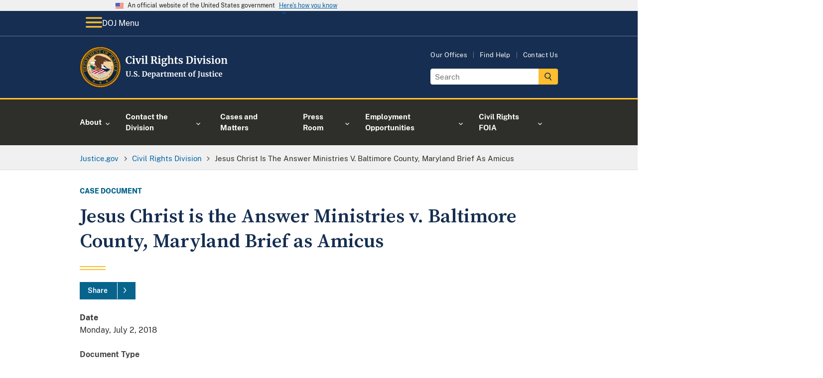

--- FILE ---
content_type: text/html; charset=UTF-8
request_url: https://www.justice.gov/crt/case-document/jesus-christ-answer-ministries-v-baltimore-county-maryland-brief-amicus?utm_medium=email&utm_source=govdelivery
body_size: 27746
content:

<!DOCTYPE html>
<html lang="en" dir="ltr" prefix="og: https://ogp.me/ns#">
  <head>
    <meta charset="utf-8" />
<link rel="canonical" href="https://www.justice.gov/crt/case-document/jesus-christ-answer-ministries-v-baltimore-county-maryland-brief-amicus" />
<link rel="image_src" href="https://www.justice.gov/themes/custom/usdoj_uswds/images/metatag-image--default.png" />
<meta property="og:type" content="article" />
<meta property="og:title" content="Jesus Christ is the Answer Ministries v. Baltimore County, Maryland Brief as Amicus" />
<meta property="og:image" content="https://www.justice.gov/themes/custom/usdoj_uswds/images/metatag-image--default.png" />
<meta property="article:published_time" content="2018-07-13T15:22:07-04:00" />
<meta property="article:modified_time" content="2023-04-18T10:22:31-04:00" />
<meta name="twitter:card" content="summary_large_image" />
<meta name="twitter:image" content="https://www.justice.gov/themes/custom/usdoj_uswds/images/metatag-image--default.png" />
<script>(function() {var sz = document.createElement('script');
      sz.type = 'text/javascript'; sz.async = true;
      sz.src = '//siteimproveanalytics.com/js/siteanalyze_8906.js';
      var s = document.getElementsByTagName('script')[0]; s.parentNode.insertBefore(sz, s);
      })();
</script>
<meta name="Generator" content="Drupal 10 (https://www.drupal.org)" />
<meta name="MobileOptimized" content="width" />
<meta name="HandheldFriendly" content="true" />
<meta name="viewport" content="width=device-width, initial-scale=1.0" />
<link rel="apple-touch-icon-precomposed" href="https://www.justice.gov/themes/custom/usdoj_uswds/images/touch-icons/apple-touch-icon-precomposed-114x114.png" size="114x114" />
<link rel="apple-touch-icon-precomposed" href="https://www.justice.gov/themes/custom/usdoj_uswds/images/touch-icons/apple-touch-icon-precomposed-144x144.png" size="144x144" />
<link rel="apple-touch-icon-precomposed" href="https://www.justice.gov/themes/custom/usdoj_uswds/images/touch-icons/apple-touch-icon-precomposed-72x72.png" size="72x72" />
<link rel="apple-touch-icon-precomposed" href="https://www.justice.gov/themes/custom/usdoj_uswds/images/touch-icons/apple-touch-icon-precomposed.png" />
<link rel="icon" href="/themes/custom/usdoj_uswds/favicon.ico" type="image/vnd.microsoft.icon" />
<link rel="alternate" hreflang="en" href="https://www.justice.gov/crt/case-document/jesus-christ-answer-ministries-v-baltimore-county-maryland-brief-amicus" />

      <title> Civil Rights Division |  Jesus Christ is the Answer Ministries v. Baltimore County, Maryland Brief as Amicus | United States Department of Justice</title>

      <!-- Import google fonts -->
      <link rel="preconnect" href="https://fonts.googleapis.com">
      <link rel="preconnect" href="https://fonts.gstatic.com" crossorigin>
      <link href="https://fonts.googleapis.com/css2?family=Source+Serif+Pro:wght@600;700&display=swap" rel="stylesheet">

      <link rel="stylesheet" type="text/css" href="//cdn.jsdelivr.net/npm/slick-carousel@1.8.1/slick/slick.css"/>

      <link rel="stylesheet" media="all" href="/d9/css/css_2uyIeNjQRc7wgrL4S5UdksNnMf1WapXXxgVEYU0YjQU.css?delta=0&amp;language=en&amp;theme=usdoj_uswds&amp;include=eJxlTVsKwzAMu5BpjhTcxDAvTlwil263X8f6MeiXnkilSdXwmXVUGbGal5b-OBU34w36S4pPIXmF6Wipzn1jWy5J0JBDq2Q2mXGOaBC8KFvu5wnnbwvpbi3xkC6EN0J6WhlC4W6hW7qQdlR_5h1HRWJAAh-lxUlb" />
<link rel="stylesheet" media="all" href="/d9/css/css_UFGmUIixkB6s3FQx7QRs6MGi2nz5hjbalX3jXf5knrE.css?delta=1&amp;language=en&amp;theme=usdoj_uswds&amp;include=eJxlTVsKwzAMu5BpjhTcxDAvTlwil263X8f6MeiXnkilSdXwmXVUGbGal5b-OBU34w36S4pPIXmF6Wipzn1jWy5J0JBDq2Q2mXGOaBC8KFvu5wnnbwvpbi3xkC6EN0J6WhlC4W6hW7qQdlR_5h1HRWJAAh-lxUlb" />

        <script src="https://dap.digitalgov.gov/Universal-Federated-Analytics-Min.js?agency=DOJ&amp;sp=find&amp;yt=true" id="_fed_an_ua_tag" async></script>

          </head>
        <body class="below-desktop" data-content-type="case_document">
                    <a href="#main-content" class="usa-sr-only focusable">
            Skip to main content
          </a>
          <div class="usdoj_overlay position-fixed z-100"></div>
          <div data-sitewide-alert></div>
            <div class="dialog-off-canvas-main-canvas" data-off-canvas-main-canvas>
    
<div class="usa-overlay"></div>

  <header class="usa-header usa-header--extended usa-header--extended-megamenu usdojMobileMenuSlider" id="header" role="banner">

    <section class="usa-banner-wrapper">
      
<div class="usa-banner">
  <div class="usa-accordion">
    <header class="usa-banner__header">
      <div class="usa-banner__inner">
        <div class="grid-col-auto">
          <img class="usa-banner__header-flag" aria-hidden="true" src="/themes/custom/usdoj_uswds/assets/img/us_flag_small.png" alt="">
        </div>
        <div class="grid-col-fill tablet:grid-col-auto" aria-hidden="true">
          <p class="usa-banner__header-text">An official website of the United States government</p>
          <p class="usa-banner__header-action" aria-hidden="true">Here's how you know</p>
        </div>
        <button type="button" class="usa-accordion__button usa-banner__button" aria-expanded="false" aria-controls="gov-banner">
          <span class="usa-banner__button-text">Here's how you know</span>
        </button>
      </div>
    </header>
    <div class="usa-banner__content usa-accordion__content" id="gov-banner" hidden="">
      <div class="grid-row grid-gap-lg">
        <div class="usa-banner__guidance tablet:grid-col-6">
          <img class="usa-banner__icon usa-media-block__img" src="/themes/custom/usdoj_uswds/assets/img/icon-dot-gov.svg" alt="Dot gov">
          <div class="usa-media-block__body">
            <p>
              <strong>Official websites use .gov</strong>
              <br>
              A <strong>.gov</strong> website belongs to an official government organization in the United States.
            </p>
          </div>
        </div>
        <div class="usa-banner__guidance tablet:grid-col-6">
          <img class="usa-banner__icon usa-media-block__img" src="/themes/custom/usdoj_uswds/assets/img/icon-https.svg" alt="Https">
          <div class="usa-media-block__body">
            <p>
              <strong>Secure .gov websites use HTTPS</strong>
              <br>
              A <strong>lock</strong> (   <span class="icon-lock">
    <svg xmlns="http://www.w3.org/2000/svg" width="52" height="64" viewBox="0 0 52 64" class="usa-banner__lock-image" role="img" aria-labelledby="banner-lock-description" focusable="false">
      <title id="banner-lock-title">Lock</title>
      <desc id="banner-lock-description">Locked padlock</desc>
      <path fill="#000000" fill-rule="evenodd" d="M26 0c10.493 0 19 8.507 19 19v9h3a4 4 0 0 1 4 4v28a4 4 0 0 1-4 4H4a4 4 0 0 1-4-4V32a4 4 0 0 1 4-4h3v-9C7 8.507 15.507 0 26 0zm0 8c-5.979 0-10.843 4.77-10.996 10.712L15 19v9h22v-9c0-6.075-4.925-11-11-11z"/>
    </svg>
  </span>
 ) or <strong>https://</strong> means you’ve safely connected to the .gov website. Share sensitive information only on official, secure websites.
            </p>
          </div>
        </div>
      </div>
    </div>
  </div>
</div>

    </section>
            <div>
    
<div id="block-main-navigation-above-header" class="settings-tray-editable block block- block-system block-system-menu-blockmain block-grouped-menu" data-drupal-settingstray="editable">
      <div id="doj-menu" class="usa-prose group-wrapper__content group-wrapper__content__menu">
      <div class="above-header-menu usaDoj-menu">
    <div class="grid-container">
        <div class="grid-row">
            <div class="grid-col-fill position-relative">
                <button class="above-header-menu__btn menu-btn padding-105 bg-primary-darker text-white border-0 display-flex display-flex position-relative z-200" aria-expanded="false" aria-controls="above-header-wrapper">
                <span class="above-header-menu__btn__icon_open">
                    <img src="/themes/custom/usdoj_uswds/images/doj-icon-hamburger-menu.svg" alt="open menu icon">
            </span>
                    <span class="above-header-menu__btn__icon_close display-none">
                                   <img src="/themes/custom/usdoj_uswds/images/doj-icon-hamburger-close.svg"
                                        alt="open menu icon">

            </span>
                    <span class="above-header-menu__btn__icon_text">DOJ Menu</span>
                </button>
                <div id="above-header-wrapper" class="menu-wrapper menu-wrapper__slider position-absolute top-0 left-0" hidden="">
                    <div class="menu_header text-center font-family-heading text-bold">
                        <a href="/" title="U.S. Department of Justice Homepage">
                            <img class="height-4 width-auto"
                                 src="/themes/custom/usdoj_uswds/images/doj-main-seal-logo.svg" alt="">U.S. Department
                            of Justice
                        </a>
                    </div>

                    

                                                                                        
    
                
                                                                                                                                    
                    <ul class="usa-nav__primary usa-accordion menu-above-header margin-0 menu_level__0">

        
        
            
                                        
                            <li class="usa-nav__primary-item">
            
                            <button class="usa-accordion__button usa-nav__link "
                    aria-expanded="false"
                    aria-controls="basic-nav-section-menu-above-header-1">
                    <span>About</span>
                </button>
            
                                                        
    
                
                                                                                                                
                    <ul id="basic-nav-section-menu-above-header-1" class="usa-nav__submenu" hidden="">
                        
        
            
                                        
                            <li class="usa-nav__submenu-item ">
            
            
                                                    
                                <a href="/ag"  >
                                            <span class="no_menu_link_imaged__title">The Attorney General</span>
                                    </a>
                            
                            </li>
            
        
            
                                        
                            <li class="usa-nav__submenu-item ">
            
            
                                                    
                                <a href="/agencies/chart/map"  >
                                            <span class="no_menu_link_imaged__title">Organizational Chart</span>
                                    </a>
                            
                            </li>
            
        
            
                                        
                            <li class="usa-nav__submenu-item ">
            
            
                                                    
                                <a href="/doj/budget-and-performance"  >
                                            <span class="no_menu_link_imaged__title">Budget &amp; Performance</span>
                                    </a>
                            
                            </li>
            
        
            
                                        
                            <li class="usa-nav__submenu-item ">
            
            
                                                    
                                <a href="https://www.justice.gov/history"  >
                                            <span class="no_menu_link_imaged__title">History</span>
                                    </a>
                            
                            </li>
            
        
            
                                        
                            <li class="usa-nav__submenu-item ">
            
            
                                                    
                                <a href="/opcl"  >
                                            <span class="no_menu_link_imaged__title">Privacy Program</span>
                                    </a>
                            
                            </li>
            
        
                    </ul>
        
    

            
                            </li>
            
        
            
                                        
                            <li class="usa-nav__primary-item">
            
            
                                                    
                                <a href="https://www.justice.gov/our-work"  class="usa-nav__link" >
                                            <span class="no_menu_link_imaged__title">Our Work</span>
                                    </a>
                            
                            </li>
            
        
            
                                        
                            <li class="usa-nav__primary-item">
            
                            <button class="usa-accordion__button usa-nav__link "
                    aria-expanded="false"
                    aria-controls="basic-nav-section-menu-above-header-3">
                    <span>News</span>
                </button>
            
                                                        
    
                
                                                                                                                                    
                    <ul id="basic-nav-section-menu-above-header-3" class="usa-nav__submenu" hidden="">
                        
        
            
                                        
                            <li class="usa-nav__submenu-item ">
            
            
                                                    
                                <a href="/news/press-releases"  >
                                            <span class="no_menu_link_imaged__title">Press Releases</span>
                                    </a>
                            
                            </li>
            
        
            
                                        
                            <li class="usa-nav__submenu-item ">
            
            
                                                    
                                <a href="/news/speeches"  >
                                            <span class="no_menu_link_imaged__title">Speeches</span>
                                    </a>
                            
                            </li>
            
        
            
                                        
                            <li class="usa-nav__submenu-item ">
            
            
                                                    
                                <a href="/news/videos"  >
                                            <span class="no_menu_link_imaged__title">Videos</span>
                                    </a>
                            
                            </li>
            
        
            
                                        
                            <li class="usa-nav__submenu-item ">
            
            
                                                    
                                <a href="/news/photo-galleries"  >
                                            <span class="no_menu_link_imaged__title">Photo Galleries</span>
                                    </a>
                            
                            </li>
            
        
            
                                        
                            <li class="usa-nav__submenu-item ">
            
            
                                                    
                                <a href="/news/blogs"  >
                                            <span class="no_menu_link_imaged__title">Blogs</span>
                                    </a>
                            
                            </li>
            
        
            
                                        
                            <li class="usa-nav__submenu-item ">
            
            
                                                    
                                <a href="/news/podcasts"  >
                                            <span class="no_menu_link_imaged__title">Podcasts</span>
                                    </a>
                            
                            </li>
            
        
                    </ul>
        
    

            
                            </li>
            
        
            
                                        
                            <li class="usa-nav__primary-item">
            
                            <button class="usa-accordion__button usa-nav__link "
                    aria-expanded="false"
                    aria-controls="basic-nav-section-menu-above-header-4">
                    <span>Resources</span>
                </button>
            
                                                        
    
                
                                                                                                                                    
                    <ul id="basic-nav-section-menu-above-header-4" class="usa-nav__submenu" hidden="">
                        
        
            
                                        
                            <li class="usa-nav__submenu-item ">
            
            
                                                    
                                <a href="https://www.justice.gov/guidance"  >
                                            <span class="no_menu_link_imaged__title">Guidance Documents</span>
                                    </a>
                            
                            </li>
            
        
            
                                        
                            <li class="usa-nav__submenu-item ">
            
            
                                                    
                                <a href="https://www.justice.gov/forms"  >
                                            <span class="no_menu_link_imaged__title">Forms</span>
                                    </a>
                            
                            </li>
            
        
            
                                        
                            <li class="usa-nav__submenu-item ">
            
            
                                                    
                                <a href="https://www.justice.gov/publications"  >
                                            <span class="no_menu_link_imaged__title">Publications</span>
                                    </a>
                            
                            </li>
            
        
            
                                        
                            <li class="usa-nav__submenu-item ">
            
            
                                                    
                                <a href="/information-victims-large-cases"  >
                                            <span class="no_menu_link_imaged__title">Information for Victims in Large Cases</span>
                                    </a>
                            
                            </li>
            
        
            
                                        
                            <li class="usa-nav__submenu-item ">
            
            
                                                    
                                <a href="https://www.justice.gov/jm/justice-manual"  >
                                            <span class="no_menu_link_imaged__title">Justice Manual</span>
                                    </a>
                            
                            </li>
            
        
            
                                        
                            <li class="usa-nav__submenu-item ">
            
            
                                                    
                                <a href="/business"  >
                                            <span class="no_menu_link_imaged__title">Business and Contracts</span>
                                    </a>
                            
                            </li>
            
        
                    </ul>
        
    

            
                            </li>
            
        
            
                                        
                            <li class="usa-nav__primary-item">
            
            
                                                    
                                <a href="https://www.justice.gov/grants"  class="usa-nav__link" >
                                            <span class="no_menu_link_imaged__title">Grants</span>
                                    </a>
                            
                            </li>
            
        
            
                                        
                            <li class="usa-nav__primary-item">
            
                            <button class="usa-accordion__button usa-nav__link "
                    aria-expanded="false"
                    aria-controls="basic-nav-section-menu-above-header-6">
                    <span>Employment</span>
                </button>
            
                                                        
    
                
                                                                                            
                    <ul id="basic-nav-section-menu-above-header-6" class="usa-nav__submenu" hidden="">
                        
        
            
                                        
                            <li class="usa-nav__submenu-item ">
            
            
                                                    
                                <a href="https://www.justice.gov/careers/why-justice"  >
                                            <span class="no_menu_link_imaged__title">Why Justice ?</span>
                                    </a>
                            
                            </li>
            
        
            
                                        
                            <li class="usa-nav__submenu-item ">
            
            
                                                    
                                <a href="https://www.justice.gov/careers/benefits"  >
                                            <span class="no_menu_link_imaged__title">Benefits</span>
                                    </a>
                            
                            </li>
            
        
            
                                        
                            <li class="usa-nav__submenu-item ">
            
            
                                                    
                                <a href="https://www.justice.gov/careers/search-jobs"  >
                                            <span class="no_menu_link_imaged__title">DOJ Vacancies</span>
                                    </a>
                            
                            </li>
            
        
            
                                        
                            <li class="usa-nav__submenu-item ">
            
            
                                                    
                                <a href="/legal-careers"  >
                                            <span class="no_menu_link_imaged__title">Legal Careers at DOJ</span>
                                    </a>
                            
                            </li>
            
        
                    </ul>
        
    

            
                            </li>
            
        
                    </ul>
        
    

                        

<div class="mobile-utils mobile-utils_lvl1">
  <div class="mobile-utils__inner tablet-lg:display-none">
    <div class="menu--utilities">
      
        <ul class="menu menu--utilities nav">
                                      <li class="first">
                                                            <a href="/agencies/chart/grid" class="first" data-drupal-link-system-path="node/1397441/grid">Our Offices</a>
                      </li>
                                      <li>
                                                            <a href="/action-center/find-help-and-information-crime-victims" data-drupal-link-system-path="node/15401">Find Help</a>
                      </li>
                                      <li class="last">
                                                            <a href="https://www.justice.gov/contact-us" class="last">Contact Us</a>
                      </li>
              </ul>
  

    </div>
  </div>
</div>
                                                  
                </div>
            </div>
        </div>
    </div>
</div>



    </div>
  </div>

  </div>

        
            <div class="region region-header usa-navbar display-block">
        <div class="grid-container">
            <div class="usa-logo site-logo float-left" id="logo">
  <em class="usa-logo__text">
      <a class="logo-img" href="/crt" accesskey="1" title="Home" aria-label="Home">
        <img src="/d9/2023-03/doj-logo-crt.svg" alt="DOJ Civil Rights Division Logo" />

      </a>
  </em>
</div>


          <div id="header-right-region" class="display-none tablet-lg:display-block float-right">
              <div>
    <nav role="navigation" aria-labelledby="block-utilities-menu" id="block-utilities" class="settings-tray-editable" data-drupal-settingstray="editable">
    
<h2 class="usa-sr-only" id="block-utilities-menu">Utilities</h2>


    
        <ul class="menu menu--utilities nav">
                                      <li class="first">
                                                            <a href="/agencies/chart/grid" class="first" data-drupal-link-system-path="node/1397441/grid">Our Offices</a>
                      </li>
                                      <li>
                                                            <a href="/action-center/find-help-and-information-crime-victims" data-drupal-link-system-path="node/15401">Find Help</a>
                      </li>
                                      <li class="last">
                                                            <a href="https://www.justice.gov/contact-us" class="last">Contact Us</a>
                      </li>
              </ul>
  

</nav>
    <div id="block-searchgov-search-block" class="settings-tray-editable block block- block-usdoj-search-block bg-full-width bg-none" data-drupal-settingstray="editable">
    
        
          <section aria-label="Small search component">
      <form class="usa-search usa-search--small" role="search" accept-charset="UTF-8" action="https://search.justice.gov/search" id="search_form" method="get">
      <label class="usa-sr-only" for="search-field-en-small-desktop">Search</label>
      <div style="margin:0;padding:0;display:inline">
          <input name="utf8" type="hidden" value="&#x2713;" />
      </div>
      <input id="affiliate" name="affiliate" type="hidden" value="justice" />
      <input class="usa-input" autocomplete="off" class="usagov-search-autocomplete" id="search-field-en-small-desktop" name="query" type="search" placeholder="Search" />
      <button class="usa-button" type="submit">
        <img src="/themes/custom/usdoj_uswds/images/doj-icon-header-search.svg" class="usa-search__submit-icon width-3" alt="Search" />
      </button>
      </form>
      </section>
      </div>

  </div>

          </div>
        </div>
      </div>

      <input type="checkbox" class="display-none" id="mobile-btn"/>
      <label class="hamburger position-relative tablet-lg:position-static tablet-lg:display-block margin-right-2 tablet-lg:margin-x-auto" for="mobile-btn">
        
        <span class="menu-label">
          <span class="menu-label--icons">
            <span class="menu-label--icons__open display-inline-block"><img src="/themes/custom/usdoj_uswds/images/doj-icon-hamburger-menu.svg" alt="open menu icon"></span>
            <span class="menu-label--icons__close display-none"><img src="/themes/custom/usdoj_uswds/images/doj-icon-hamburger-close.svg" alt="close menu icon"></span>
          </span>
          <span class="menu-label--text menu-label--text__open display-inline-block">Menu</span>
          <span class="menu-label--text menu-label--text__close display-none">Close</span>
        </span>
        <nav class="usa-nav position-absolute tablet-lg:position-static padding-0" role="navigation">
                    <div class="usa-nav__inner">
            
            
            
                              

      
    
                
                                                                                                                                    
                    <ul class="usa-nav__primary usa-accordion  margin-0 menu_level__0">

        
        
            
                                        
                            <li class="usa-nav__primary-item">
            
                            <button class="usa-accordion__button usa-nav__link "
                    aria-expanded="false"
                    aria-controls="basic-nav-section-_-1">
                    <span>About</span>
                </button>
            
                                                        
    
                
                                
                    <div id="basic-nav-section-_-1" class="usa-nav__submenu menu_level__1" hidden="">
            <div class="grid-row grid-gap-4">
            <div class="tablet-lg:grid-col-fill non_imaged_links__container">
                          <div class="tablet-lg:grid-col-fill individual_menu_level__1">
                <div class="usa-nav__submenu-item no_menu_link_imaged">
                  <a  title="Division Overview " href="/crt/about-division-0">
                    <span class="no_menu_link_imaged__title">About</span>
                  </a>
                </div>
              </div>
                                        </div>

        
        
            
                                        
                            <div class="tablet-lg:grid-col-fill individual_menu_level__1">

            
            
                                                                        <div class="usa-nav__submenu-item no_menu_link_imaged">
                
                                <a href="/crt/our-work"  >
                                            <span class="no_menu_link_imaged__title">Our Work</span>
                                    </a>
                                    </div>
                            
                            </div>
            
        
                    </div>
            </div>
        
    

            
                            </li>
            
        
            
                                        
                            <li class="usa-nav__primary-item">
            
                            <button class="usa-accordion__button usa-nav__link "
                    aria-expanded="false"
                    aria-controls="basic-nav-section-_-2">
                    <span>Contact the Division</span>
                </button>
            
                                                        
    
                
                                
                    <div id="basic-nav-section-_-2" class="usa-nav__submenu menu_level__1" hidden="">
            <div class="grid-row grid-gap-4">
            <div class="tablet-lg:grid-col-fill non_imaged_links__container">
                          <div class="tablet-lg:grid-col-fill individual_menu_level__1">
                <div class="usa-nav__submenu-item no_menu_link_imaged">
                  <a  href="/crt/contact-us-0">
                    <span class="no_menu_link_imaged__title">Contact the Division</span>
                  </a>
                </div>
              </div>
                                        </div>

        
        
            
                                        
                            <div class="tablet-lg:grid-col-fill individual_menu_level__1">

            
            
                                                                        <div class="usa-nav__submenu-item no_menu_link_imaged">
                
                                <a href="https://civilrights.justice.gov/"  >
                                            <span class="no_menu_link_imaged__title">Report a Violation</span>
                                    </a>
                                    </div>
                            
                            </div>
            
        
                    </div>
            </div>
        
    

            
                            </li>
            
        
            
                                        
                            <li class="usa-nav__primary-item">
            
            
                                                    
                                <a href="/crt/search-cases-and-matters"  class="usa-nav__link" >
                                            <span class="no_menu_link_imaged__title">Cases and Matters</span>
                                    </a>
                            
                            </li>
            
        
            
                                        
                            <li class="usa-nav__primary-item">
            
                            <button class="usa-accordion__button usa-nav__link "
                    aria-expanded="false"
                    aria-controls="basic-nav-section-_-4">
                    <span>Press Room</span>
                </button>
            
                                                        
    
                
                                                    
                    <div id="basic-nav-section-_-4" class="usa-nav__submenu menu_level__1" hidden="">
            <div class="grid-row grid-gap-4">
            <div class="tablet-lg:grid-col-fill non_imaged_links__container">
                          <div class="tablet-lg:grid-col-fill individual_menu_level__1">
                <div class="usa-nav__submenu-item no_menu_link_imaged">
                  <a  href="/crt/civil-rights-division-press-releases-speeches">
                    <span class="no_menu_link_imaged__title">Press Room</span>
                  </a>
                </div>
              </div>
                                        </div>

        
        
            
                                        
                            <div class="tablet-lg:grid-col-fill individual_menu_level__1">

            
            
                                                                        <div class="usa-nav__submenu-item no_menu_link_imaged">
                
                                <a href="/crt/videos"  title="Videos" >
                                            <span class="no_menu_link_imaged__title">Videos</span>
                                    </a>
                                    </div>
                            
                            </div>
            
        
            
                                        
                            <div class="tablet-lg:grid-col-fill individual_menu_level__1">

            
            
                                                                        <div class="usa-nav__submenu-item no_menu_link_imaged">
                
                                <a href="/crt/publications"  >
                                            <span class="no_menu_link_imaged__title">Publications</span>
                                    </a>
                                    </div>
                            
                            </div>
            
        
                    </div>
            </div>
        
    

            
                            </li>
            
        
            
                                        
                            <li class="usa-nav__primary-item">
            
                            <button class="usa-accordion__button usa-nav__link "
                    aria-expanded="false"
                    aria-controls="basic-nav-section-_-5">
                    <span>Employment Opportunities</span>
                </button>
            
                                                        
    
                
                                                                        
                    <div id="basic-nav-section-_-5" class="usa-nav__submenu menu_level__1" hidden="">
            <div class="grid-row grid-gap-4">
            <div class="tablet-lg:grid-col-fill non_imaged_links__container">
                          <div class="tablet-lg:grid-col-fill individual_menu_level__1">
                <div class="usa-nav__submenu-item no_menu_link_imaged">
                  <a  href="/crt/employment-opportunities">
                    <span class="no_menu_link_imaged__title">Employment Opportunities</span>
                  </a>
                </div>
              </div>
                                        </div>

        
        
            
                                        
                            <div class="tablet-lg:grid-col-fill individual_menu_level__1">

            
            
                                                                        <div class="usa-nav__submenu-item no_menu_link_imaged">
                
                                <a href="/crt/experienced-professionals"  title="" >
                                            <span class="no_menu_link_imaged__title">Experienced Professionals</span>
                                    </a>
                                    </div>
                            
                            </div>
            
        
            
                                        
                            <div class="tablet-lg:grid-col-fill individual_menu_level__1">

            
            
                                                                        <div class="usa-nav__submenu-item no_menu_link_imaged">
                
                                <a href="/crt/attorney-generals-honors-programs"  title="" >
                                            <span class="no_menu_link_imaged__title">Attorney General´s Honors Program</span>
                                    </a>
                                    </div>
                            
                            </div>
            
        
            
                                        
                            <div class="tablet-lg:grid-col-fill individual_menu_level__1">

            
            
                                                                        <div class="usa-nav__submenu-item no_menu_link_imaged">
                
                                <a href="/crt/volunteer-student-internships"  title="" >
                                            <span class="no_menu_link_imaged__title">Volunteer and Paid Student Internship Programs</span>
                                    </a>
                                    </div>
                            
                            </div>
            
        
                    </div>
            </div>
        
    

            
                            </li>
            
        
            
                                        
                            <li class="usa-nav__primary-item">
            
                            <button class="usa-accordion__button usa-nav__link "
                    aria-expanded="false"
                    aria-controls="basic-nav-section-_-6">
                    <span>Civil Rights FOIA</span>
                </button>
            
                                                        
    
                
                                
                    <div id="basic-nav-section-_-6" class="usa-nav__submenu menu_level__1" hidden="">
            <div class="grid-row grid-gap-4">
            <div class="tablet-lg:grid-col-fill non_imaged_links__container">
                          <div class="tablet-lg:grid-col-fill individual_menu_level__1">
                <div class="usa-nav__submenu-item no_menu_link_imaged">
                  <a  href="/crt/freedom-information-act-0">
                    <span class="no_menu_link_imaged__title">Civil Rights FOIA</span>
                  </a>
                </div>
              </div>
                                        </div>

        
        
            
                                        
                            <div class="tablet-lg:grid-col-fill individual_menu_level__1">

            
            
                                                                        <div class="usa-nav__submenu-item no_menu_link_imaged">
                
                                <a href="/crt/department-justice-s-efforts-investigate-and-prosecute-unsolved-civil-rights-era-homicides-3"  title="Emmett Till Act/Cold Case Memoranda" >
                                            <span class="no_menu_link_imaged__title">Emmett Till Act/Cold Case Memoranda</span>
                                    </a>
                                    </div>
                            
                            </div>
            
        
                    </div>
            </div>
        
    

            
                            </li>
            
        
                    </ul>
        
    



<div class="mobile-utils mobile-utils_lvl1">
  <div class="mobile-utils__inner tablet-lg:display-none">
    <div class="menu--utilities">
      
        <ul class="menu menu--utilities nav">
                                      <li class="first">
                                                            <a href="/agencies/chart/grid" class="first" data-drupal-link-system-path="node/1397441/grid">Our Offices</a>
                      </li>
                                      <li>
                                                            <a href="/action-center/find-help-and-information-crime-victims" data-drupal-link-system-path="node/15401">Find Help</a>
                      </li>
                                      <li class="last">
                                                            <a href="https://www.justice.gov/contact-us" class="last">Contact Us</a>
                      </li>
              </ul>
  

    </div>
  </div>
</div>

    
  <div class="nested-primary-menu no-overlay tablet-lg:display-none">
    <div class="grid-container padding-x-0">
      <div class="grid-row">
        <div class="grid-col-fill position-relative">
          <button class="nested-primary-menu__button menu-btn padding-y-105 text-white border-0 display-flex position-relative z-200" aria-expanded="false" aria-controls="nested-primary-wrapper">
            <div class="nested-primary-menu__button__label">Main Menu</div>
            <div class="nested-primary-menu__button__siteName display-flex">
              <div class="nested-primary-menu__button__seal">
                <img class="height-4 width-auto"
                     src="/themes/custom/usdoj_uswds/images/doj-main-seal-logo.svg" alt="United States Department of Justice Seal" aria-hidden="true"/>
              </div>
              <div class="nested-primary-menu__button__dojText font-family-heading">U.S. Department of Justice</div>
              <div class="nested-primary-menu__button__expandIndicator">
                <span class="nested-primary-menu__button__icon_open">
                  <img src="/themes/custom/usdoj_uswds/images/expand_more-rounded--white.svg"
                         alt="close menu icon" aria-hidden="true">
                </span>
                <span class="nested-primary-menu__button__icon_close display-none">
                  <img src="/themes/custom/usdoj_uswds/images/expand_less-rounded--white.svg" alt="expand menu icon" aria-hidden="true">
                </span>
              </div>
            </div>
          </button>
          <div id="nested-primary-wrapper" class="menu-wrapper no-overlay menu-wrapper__slider display-none">
                
    
                
                                                                                                                                    
                    <ul class="usa-nav__primary usa-accordion nested-primary-menu-items margin-0 menu_level__0">

        
        
            
                                        
                            <li class="usa-nav__primary-item">
            
                            <button class="usa-accordion__button usa-nav__link "
                    aria-expanded="false"
                    aria-controls="basic-nav-section-nested-primary-menu-items-1">
                    <span>About</span>
                </button>
            
                                                        
    
                
                                                                                                                
                    <ul id="basic-nav-section-nested-primary-menu-items-1" class="usa-nav__submenu" hidden="">
                                    <li class="usa-nav__submenu-item">
                         title="About"
                        <a  title="About" href="/about">
                            <span><strong>About</strong></span>
                        </a>
                    </li>
                        
        
            
                                        
                            <li class="usa-nav__submenu-item ">
            
            
                                                    
                                <a href="/ag"  >
                                            <span class="no_menu_link_imaged__title">The Attorney General</span>
                                    </a>
                            
                            </li>
            
        
            
                                        
                            <li class="usa-nav__submenu-item ">
            
            
                                                    
                                <a href="/agencies/chart/map"  >
                                            <span class="no_menu_link_imaged__title">Organizational Chart</span>
                                    </a>
                            
                            </li>
            
        
            
                                        
                            <li class="usa-nav__submenu-item ">
            
            
                                                    
                                <a href="/doj/budget-and-performance"  >
                                            <span class="no_menu_link_imaged__title">Budget &amp; Performance</span>
                                    </a>
                            
                            </li>
            
        
            
                                        
                            <li class="usa-nav__submenu-item ">
            
            
                                                    
                                <a href="https://www.justice.gov/history"  >
                                            <span class="no_menu_link_imaged__title">History</span>
                                    </a>
                            
                            </li>
            
        
            
                                        
                            <li class="usa-nav__submenu-item ">
            
            
                                                    
                                <a href="/opcl"  >
                                            <span class="no_menu_link_imaged__title">Privacy Program</span>
                                    </a>
                            
                            </li>
            
        
                    </ul>
        
    

            
                            </li>
            
        
            
                                        
                            <li class="usa-nav__primary-item">
            
            
                                                    
                                <a href="https://www.justice.gov/our-work"  class="usa-nav__link" >
                                            <span class="no_menu_link_imaged__title">Our Work</span>
                                    </a>
                            
                            </li>
            
        
            
                                        
                            <li class="usa-nav__primary-item">
            
                            <button class="usa-accordion__button usa-nav__link "
                    aria-expanded="false"
                    aria-controls="basic-nav-section-nested-primary-menu-items-3">
                    <span>News</span>
                </button>
            
                                                        
    
                
                                                                                                                                    
                    <ul id="basic-nav-section-nested-primary-menu-items-3" class="usa-nav__submenu" hidden="">
                                    <li class="usa-nav__submenu-item">
                         title="News"
                        <a  title="News" href="/news">
                            <span><strong>News</strong></span>
                        </a>
                    </li>
                        
        
            
                                        
                            <li class="usa-nav__submenu-item ">
            
            
                                                    
                                <a href="/news/press-releases"  >
                                            <span class="no_menu_link_imaged__title">Press Releases</span>
                                    </a>
                            
                            </li>
            
        
            
                                        
                            <li class="usa-nav__submenu-item ">
            
            
                                                    
                                <a href="/news/speeches"  >
                                            <span class="no_menu_link_imaged__title">Speeches</span>
                                    </a>
                            
                            </li>
            
        
            
                                        
                            <li class="usa-nav__submenu-item ">
            
            
                                                    
                                <a href="/news/videos"  >
                                            <span class="no_menu_link_imaged__title">Videos</span>
                                    </a>
                            
                            </li>
            
        
            
                                        
                            <li class="usa-nav__submenu-item ">
            
            
                                                    
                                <a href="/news/photo-galleries"  >
                                            <span class="no_menu_link_imaged__title">Photo Galleries</span>
                                    </a>
                            
                            </li>
            
        
            
                                        
                            <li class="usa-nav__submenu-item ">
            
            
                                                    
                                <a href="/news/blogs"  >
                                            <span class="no_menu_link_imaged__title">Blogs</span>
                                    </a>
                            
                            </li>
            
        
            
                                        
                            <li class="usa-nav__submenu-item ">
            
            
                                                    
                                <a href="/news/podcasts"  >
                                            <span class="no_menu_link_imaged__title">Podcasts</span>
                                    </a>
                            
                            </li>
            
        
                    </ul>
        
    

            
                            </li>
            
        
            
                                        
                            <li class="usa-nav__primary-item">
            
                            <button class="usa-accordion__button usa-nav__link "
                    aria-expanded="false"
                    aria-controls="basic-nav-section-nested-primary-menu-items-4">
                    <span>Resources</span>
                </button>
            
                                                        
    
                
                                                                                                                                    
                    <ul id="basic-nav-section-nested-primary-menu-items-4" class="usa-nav__submenu" hidden="">
                                    <li class="usa-nav__submenu-item">
                         title="Guidance &amp; Resources"
                        <a  title="Guidance &amp; Resources" href="/resources">
                            <span><strong>Resources</strong></span>
                        </a>
                    </li>
                        
        
            
                                        
                            <li class="usa-nav__submenu-item ">
            
            
                                                    
                                <a href="https://www.justice.gov/guidance"  >
                                            <span class="no_menu_link_imaged__title">Guidance Documents</span>
                                    </a>
                            
                            </li>
            
        
            
                                        
                            <li class="usa-nav__submenu-item ">
            
            
                                                    
                                <a href="https://www.justice.gov/forms"  >
                                            <span class="no_menu_link_imaged__title">Forms</span>
                                    </a>
                            
                            </li>
            
        
            
                                        
                            <li class="usa-nav__submenu-item ">
            
            
                                                    
                                <a href="https://www.justice.gov/publications"  >
                                            <span class="no_menu_link_imaged__title">Publications</span>
                                    </a>
                            
                            </li>
            
        
            
                                        
                            <li class="usa-nav__submenu-item ">
            
            
                                                    
                                <a href="/information-victims-large-cases"  >
                                            <span class="no_menu_link_imaged__title">Information for Victims in Large Cases</span>
                                    </a>
                            
                            </li>
            
        
            
                                        
                            <li class="usa-nav__submenu-item ">
            
            
                                                    
                                <a href="https://www.justice.gov/jm/justice-manual"  >
                                            <span class="no_menu_link_imaged__title">Justice Manual</span>
                                    </a>
                            
                            </li>
            
        
            
                                        
                            <li class="usa-nav__submenu-item ">
            
            
                                                    
                                <a href="/business"  >
                                            <span class="no_menu_link_imaged__title">Business and Contracts</span>
                                    </a>
                            
                            </li>
            
        
                    </ul>
        
    

            
                            </li>
            
        
            
                                        
                            <li class="usa-nav__primary-item">
            
            
                                                    
                                <a href="https://www.justice.gov/grants"  class="usa-nav__link" >
                                            <span class="no_menu_link_imaged__title">Grants</span>
                                    </a>
                            
                            </li>
            
        
            
                                        
                            <li class="usa-nav__primary-item">
            
                            <button class="usa-accordion__button usa-nav__link "
                    aria-expanded="false"
                    aria-controls="basic-nav-section-nested-primary-menu-items-6">
                    <span>Employment</span>
                </button>
            
                                                        
    
                
                                                                                            
                    <ul id="basic-nav-section-nested-primary-menu-items-6" class="usa-nav__submenu" hidden="">
                                    <li class="usa-nav__submenu-item">
                        
                        <a  href="https://www.justice.gov/careers">
                            <span><strong>Employment</strong></span>
                        </a>
                    </li>
                        
        
            
                                        
                            <li class="usa-nav__submenu-item ">
            
            
                                                    
                                <a href="https://www.justice.gov/careers/why-justice"  >
                                            <span class="no_menu_link_imaged__title">Why Justice ?</span>
                                    </a>
                            
                            </li>
            
        
            
                                        
                            <li class="usa-nav__submenu-item ">
            
            
                                                    
                                <a href="https://www.justice.gov/careers/benefits"  >
                                            <span class="no_menu_link_imaged__title">Benefits</span>
                                    </a>
                            
                            </li>
            
        
            
                                        
                            <li class="usa-nav__submenu-item ">
            
            
                                                    
                                <a href="https://www.justice.gov/careers/search-jobs"  >
                                            <span class="no_menu_link_imaged__title">DOJ Vacancies</span>
                                    </a>
                            
                            </li>
            
        
            
                                        
                            <li class="usa-nav__submenu-item ">
            
            
                                                    
                                <a href="/legal-careers"  >
                                            <span class="no_menu_link_imaged__title">Legal Careers at DOJ</span>
                                    </a>
                            
                            </li>
            
        
                    </ul>
        
    

            
                            </li>
            
        
                    </ul>
        
    


            <div class="mobile-utils nested-mobile-utils mobile-utils_lvl2">
              <div class="mobile-utils__inner">
                <div class="menu--utilities">
                  
        <ul class="menu menu--utilities nav">
                                      <li class="first">
                                                            <a href="/agencies/chart/grid" class="first" data-drupal-link-system-path="node/1397441/grid">Our Offices</a>
                      </li>
                                      <li>
                                                            <a href="/action-center/find-help-and-information-crime-victims" data-drupal-link-system-path="node/15401">Find Help</a>
                      </li>
                                      <li class="last">
                                                            <a href="https://www.justice.gov/contact-us" class="last">Contact Us</a>
                      </li>
              </ul>
  

                </div>
              </div>
            </div>
          </div>
        </div>
      </div>
    </div>
  </div>




              
              
              
                      </div>
                  </nav>
      </label>

      <!-- mobile search -->
      <div class="mobileSearch">
        <div class="tablet-lg:display-none">
          <section aria-label="Small search component">
          <div>
        <div id="block-usdoj-uswds-dojsearchblockmobile" class="settings-tray-editable block block- block-usdoj-search block-usdoj-search-block-mobile bg-full-width bg-none" data-drupal-settingstray="editable">
    
        
          
      <div class="tablet-lg:display-none">
        <section aria-label="Small search component">
          <form class="usa-search usa-search--mobile" role="search" accept-charset="UTF-8" action="https://search.justice.gov/search" method="get" data-once="form-updated" data-drupal-form-fields="affiliate-mobile,search-field-en-small">
            <div class="width-full padding-2">
              <label class="usa-sr-only" for="search-field-en-small">Search</label>
              <input id="affiliate-mobile" name="affiliate" type="hidden" value="justice">
              <input class="usa-input" id="search-field-en-small" type="search" name="query" placeholder="Search">
              <button class="usa-button" type="submit">
                <img src="/themes/custom/usdoj_uswds/images/doj-icon-header-search.svg" alt="Search">
              </button>
            </div>
          </form>
        </section>
      </div>
      </div>

  </div>

          </section>
        </div>
      </div>

      
  </header>


  <main class="main-content usa-layout-docs usa-section position-relative " role="main">
    <div class="usdoj_overlay below-header"></div>

    <a id="main-content" tabindex="-1"></a>
    <div class="grid-container">

                        <div class="breadcrumb-wrapper display-none tablet-lg:display-block">
            <div class="grid-row">
                <div>
        <div id="block-breadcrumbs" class="settings-tray-editable block block- block-system block-system-breadcrumb-block bg-full-width" data-drupal-settingstray="editable">
    
        
              <nav class="usa-breadcrumb" role="navigation" aria-labelledby="system-breadcrumb">
        <h2 id="system-breadcrumb" class="usa-sr-only">Breadcrumb</h2>
        <ol class="usa-breadcrumb__list">
                            <li class="usa-breadcrumb__list-item">
                                            <a href="/" class="usa-breadcrumb__link"><span>Justice.gov</span></a>
                                    </li>
                            <li class="usa-breadcrumb__list-item">
                                            <a href="/crt" class="usa-breadcrumb__link"><span>Civil Rights Division</span></a>
                                    </li>
                            <li class="usa-breadcrumb__list-item">
                                            <span>Jesus Christ Is The Answer Ministries V. Baltimore County, Maryland Brief As Amicus</span>
                                    </li>
                    </ol>
    </nav>

      </div>

  </div>

            </div>
          </div>
        
                  <div class="">
            
          </div>
        
                      
      <div class="grid-row grid-gap a11y-natural-flow">
                              
                  
                <div
          class="usa-layout-docs__main tablet-lg:grid-col-fill">
              <div data-drupal-messages-fallback class="hidden"></div>


<article>

	<div class="node-content">
		<div class="node-type">Case Document</div>

		
		<h1 class="page-title">
<span class="field-formatter--string">Jesus Christ is the Answer Ministries v. Baltimore County, Maryland Brief as Amicus</span>
</h1>
		
		<div class="node-language-switcher"></div>
		  <div class="node-share">

<div>

    <div class="usdoj-sharing">
<button type="button" class="usdoj-sharing-toggle" tabindex="0" aria-label="Share" aria-expanded="false" aria-controls="sharing-links">
	<span class="toggle-text">Share</span>
	<span class="toggle-icon"><img src="/themes/custom/usdoj_uswds/svg/angle-arrow-right-white.svg" alt="right caret" width="6" height="6" aria-hidden="true"/></span>
</button>


        <ul style="display:none;" id="sharing-links">
            <li>
                <a href="http://www.facebook.com/sharer/sharer.php?u=https://www.justice.gov/crt/case-document/jesus-christ-answer-ministries-v-baltimore-county-maryland-brief-amicus" target="_blank" title="Share on Facebook" data-event-label="Share on Facebook">Facebook</a>
            </li>
            <li>
                <a href="http://twitter.com/intent/tweet?url=https://www.justice.gov/crt/case-document/jesus-christ-answer-ministries-v-baltimore-county-maryland-brief-amicus&amp;text=Jesus Christ is the Answer Ministries v. Baltimore County, Maryland Brief as Amicus" target="_blank" title="Share on X" data-event-label="Share on X">X</a>
            </li>
            <li>
                <a href="http://www.linkedin.com/shareArticle?mini=true&amp;url=https://www.justice.gov/crt/case-document/jesus-christ-answer-ministries-v-baltimore-county-maryland-brief-amicus&amp;title=Jesus Christ is the Answer Ministries v. Baltimore County, Maryland Brief as Amicus" target="_blank" title="Share on LinkedIn" data-event-label="Share on LinkedIn">LinkedIn</a>
            </li>
            <li>
                <a href="mailto:?body=https://www.justice.gov/crt/case-document/jesus-christ-answer-ministries-v-baltimore-county-maryland-brief-amicus&subject=Jesus Christ is the Answer Ministries v. Baltimore County, Maryland Brief as Amicus" title="Email" data-event-label="Email">Email</a>
            </li>
        </ul>
    </div>

</div>
</div>


					<div class="node-date">
				  
      <div class="field-formatter--datetime-default">
      <div class="field_label">Date</div>
                        <div class="field_date"><time datetime="2018-07-02T12:00:00Z">Monday, July 2, 2018</time>
</div>
                    </div>
  
			</div>
		
					<div class="node-document-type">
				  
      <div class="field-formatter--list-default">
      <div class="field_label">Document Type</div>
                        <div class="field_casedoc_type">Amicus Curiae Briefs</div>
                    </div>
  
			</div>
		
					<div class="node-attachments">
								<strong>Attachments</strong>

															<div class="field__item">
							<a href="/crt/case-document/file/1080381/dl">Jesus Christ is the Answer Ministries v. Baltimore County, Maryland Brief as Amicus</a>
						</div>
									
			</div>
		
					<div class="node-body">
				  
                  <div>
        <div class="field-formatter--text-default field-text-format--wysiwyg text-formatted field_body"><p>&nbsp;</p>

<p>No. 18-1450</p>

<p>IN THE UNITED STATES COURT OF APPEALS&nbsp;FOR THE FOURTH CIRCUIT<br>
<br>
JESUS CHRIST IS THE ANSWER MINISTRIES, INC.; REV. LUCY WARE,<br>
Plaintiffs-Appellants</p>

<p>v.</p>

<p>BALTIMORE COUNTY, MARYLAND; BOARD OF APPEALS OF BALTIMORE COUNTY,<br>
Defendants-Appellees<br>
<br>
ON APPEAL FROM THE UNITED STATES DISTRICT COURT<br>
FOR THE DISTRICT OF MARYLAND<br>
<br>
BRIEF FOR THE UNITED STATES AS AMICUS CURIAE IN SUPPORT OF PLAINTIFFS-APPELLANTS AND URGING REVERSAL<br>
<br>
JOHN M. GORE<br>
Acting Assistant Attorney General</p>

<p>TOVAH R. CALDERON<br>
KATHERINE E. LAMM<br>
Attorneys</p>

<p>U.S. Department of Justice<br>
Civil Rights Division<br>
Appellate Section<br>
Ben Franklin Station<br>
P.O. Box 14403<br>
Washington, D.C. 20044-4403</p>

<p>(202) 616-2810</p>

<p>&nbsp;</p>

<p>TABLE OF CONTENTS<br>
&nbsp; &nbsp; &nbsp; &nbsp; &nbsp; &nbsp; &nbsp; &nbsp; &nbsp; &nbsp; &nbsp; &nbsp; &nbsp; &nbsp; &nbsp; &nbsp; &nbsp; &nbsp; &nbsp;</p>

<p>&nbsp; &nbsp; &nbsp; &nbsp; &nbsp; &nbsp; &nbsp; &nbsp; &nbsp; &nbsp; &nbsp; &nbsp; &nbsp; &nbsp; &nbsp; &nbsp; &nbsp; &nbsp; &nbsp; &nbsp; &nbsp; &nbsp; &nbsp; &nbsp; &nbsp; &nbsp; &nbsp; &nbsp; &nbsp; &nbsp; &nbsp; &nbsp; &nbsp; &nbsp; &nbsp; &nbsp; &nbsp; &nbsp; &nbsp; &nbsp; &nbsp; &nbsp; &nbsp; &nbsp; &nbsp; &nbsp; &nbsp; &nbsp; &nbsp; &nbsp; &nbsp; &nbsp; &nbsp; &nbsp; &nbsp; &nbsp; &nbsp; &nbsp; PAGE</p>

<p>INTEREST OF&nbsp;THE UNITED STATES .................................................................. 1</p>

<p>STATEMENT OF THE ISSUES............................................................................... 2</p>

<p>STATEMENT&nbsp;OF THE CASE.................................................................................. 2<br>
1.&nbsp;Facts Alleged In The Complaint............................................................ 2<br>
2.&nbsp;District Court Proceedings ................................................................... 7</p>

<p>SUMMARY OF THE ARGUMENT ........................................................................ 9</p>

<p>ARGUMENT</p>

<p>I&nbsp;&nbsp;THE DISTRICT COURT ERRED IN DISMISSING THE SUBSTANTIAL BURDEN CLAIM WHEN IT FAILED&nbsp;TO CONSIDER THE COUNTY’S COMPLETE&nbsp;DENIAL OF PLAINTIFFS’ PETITIONS TO USE THEIR PROPERTY FOR A CHURCH AND WHEN IT ATTRIBUTED ANY&nbsp;BURDEN TO PLAINTIFFS...................................11</p>

<p>A.&nbsp;RLUIPA Prohibits Governments From Imposing A Substantial Burden On Religious Land Use .............................11</p>

<p>B.&nbsp;The District Court Should Have Considered The Totality Of The Circumstances In Assessing The Substantial Burden Claim, Including Plaintiffs’<br>
Needs,&nbsp;The Finality Of The County’s Denials,&nbsp;And The Lack Of Quick, Reliable And Feasible Alternatives For Plaintiffs’ Religious&nbsp; Exercise............16</p>

<p>&nbsp;</p>

<p><br>
TABLE OF CONTENTS&nbsp;(continued):&nbsp; &nbsp; &nbsp; &nbsp; &nbsp; &nbsp; &nbsp; &nbsp; &nbsp; &nbsp; &nbsp; &nbsp; &nbsp; &nbsp; &nbsp; &nbsp; &nbsp; &nbsp; &nbsp; &nbsp; &nbsp; &nbsp; &nbsp; &nbsp; &nbsp; &nbsp; &nbsp; &nbsp; &nbsp; &nbsp; &nbsp; &nbsp; &nbsp; PAGE</p>

<p>C. The District Court Erred In Finding, On A Motion To Dismiss, That Plaintiffs’ Burden Was Self-Imposed Where Local Regulations Supported A Reasonable Expectation Of Religious Land Use And Where Plaintiffs Pleaded That They Willingly Modified Their Site Plan To Substantially Comply With Those Regulations................................................................................20</p>

<p>II&nbsp;&nbsp;THE DISTRICT COURT ERRED IN DISMISSING PLAINTIFFS’ DISCRIMINATION CLAIM BECAUSE IT IGNORED RELEVANT ALLEGATIONS OF&nbsp;PROCEDURAL IRREGULARITIES&nbsp;AND PUBLIC STATEMENTS OF COMMUNITY BIAS ........................................24</p>

<p>A.&nbsp;RLUIPA Prohibits Religious Discrimination In Zoning...........24</p>

<p>B.&nbsp;The District Court Failed To Consider Allegations Of&nbsp;Procedural Irregularities And Bias In The Zoning Petition Process.....................26</p>

<p>CONCLUSION........................................................................................................ 29</p>

<p>CERTIFICATE OF COMPLIANCE</p>

<p>CERTIFICATE OF SERVICE</p>

<p>- ii -</p>

<p>&nbsp;</p>

<p>TABLE OF AUTHORITIES</p>

<p>CASES:&nbsp; &nbsp; &nbsp; &nbsp; &nbsp; &nbsp; &nbsp; &nbsp; &nbsp; &nbsp; &nbsp; &nbsp; &nbsp; &nbsp; &nbsp; &nbsp; &nbsp; &nbsp; &nbsp; &nbsp; &nbsp; &nbsp; &nbsp; &nbsp; &nbsp; &nbsp; &nbsp; &nbsp; &nbsp; &nbsp; &nbsp; &nbsp; &nbsp; &nbsp; &nbsp; &nbsp; &nbsp; &nbsp; &nbsp; &nbsp; &nbsp; &nbsp; &nbsp; &nbsp; &nbsp; &nbsp; &nbsp; &nbsp; &nbsp; &nbsp; &nbsp; &nbsp; &nbsp; PAGE</p>

<p>Andon, LLC v. City of Newport News, 813 F.3d 510 (4th Cir. 2016).............passim<br>
Bethel World Outreach Ministries v. Montgomery Cty. Council,&nbsp;706 F.3d 548 (4th Cir. 2013) ...................passim<br>
Chabad Lubavitch of Litchfield Cty., Inc.&nbsp;v. Litchfield Historic Dist. Comm’n, 768 F.3d 183 (2d Cir.), cert. denied, 135 S. Ct. 1853 (2015)...........................passim<br>
Guru Nanak Sikh Soc’y of Yuba City&nbsp;v.&nbsp;County of Sutter, 456 F.3d 978 (9th Cir. 2006) .................................................................passim<br>
Hunt Valley Baptist Church, Inc.&nbsp;v. Baltimore Cty., Md., No. 17-804, 2017 WL 4641987 (D. Md. Oct. 17, 2017).............22-23, 26, 28<br>
Kensington Volunteer Fire&nbsp;Dep’t, Inc. v. Montgomery Cty., Md., 684 F.3d 462 (4th Cir. 2012) ....................................26<br>
Livingston&nbsp;Christian Schs. v. Genoa Charter Twp., 858 F.3d 996 (6th Cir.), cert. denied, 138 S. Ct. 1696 (2018)................12-15<br>
Marks v. City of&nbsp;Chesapeake, 883 F.2d 308 (4th Cir. 1989)............................26, 28<br>
Midrash Sephardi, Inc.&nbsp;v. Town of Surfside,&nbsp;366 F.3d 1214 (11th Cir.), cert. denied, 543 U.S. 1146 (2005).............12, 25<br>
Petra Presbyterian Church v. Village of Northbrook, 489 F.3d 846 (7th Cir.), cert. denied, 552 U.S. 1131 (2008) ........................15<br>
Reaching Hearts Int’l, Inc.&nbsp;v. Prince George’s Cty., 584 F. Supp. 2d 766 (D. Md. 2008), aff’d, 368 F. App’x 370 (4th Cir. 2010) ...........25-26<br>
Saints Constantine &amp; Helen Greek&nbsp;Orthodox Church, Inc. v. City of New Berlin, 396 F.3d 895 (7th Cir. 2005) .................................passim</p>

<p>- iii -</p>

<p>&nbsp;</p>

<p>CASES (continued):&nbsp; &nbsp; &nbsp; &nbsp; &nbsp; &nbsp; &nbsp; &nbsp; &nbsp; &nbsp; &nbsp; &nbsp; &nbsp; &nbsp; &nbsp; &nbsp; &nbsp; &nbsp; &nbsp; &nbsp; &nbsp; &nbsp; &nbsp; &nbsp; &nbsp; &nbsp; &nbsp; &nbsp; &nbsp; &nbsp; &nbsp; &nbsp; &nbsp; &nbsp; &nbsp; &nbsp; &nbsp; &nbsp; &nbsp; &nbsp; &nbsp; &nbsp; &nbsp; &nbsp;PAGE</p>

<p>Sylvia Dev. Corp. v. Calvert Cty., Md., 48 F.3d 810 (4th Cir.1995)................. 25-26</p>

<p>Village of Arlington Heights v. Metropolitan Hous. Dev. Corp., 429 U.S. 252 (1977).......................................... 25-26</p>

<p>Westchester Day Sch. v. Village of Mamaroneck, 504 F.3d 338 (2d Cir. 2007) ................................................ passim</p>

<p>Woods v. City of Greensboro, 855 F.3d 639 (4th Cir.), cert. denied, 138 S. Ct. 558 (2017).......................................2</p>

<p>STATUTES:</p>

<p>Religious Land Use and Institutionalized Persons Act of 2000 (RLUIPA), 42 U.S.C. 2000cc(a)...................................... 1-2, 8</p>

<p>42 U.S.C. 2000cc(a)(1)........................................................................... 11, 24</p>

<p>42 U.S.C. 2000cc(b)(2).......................................................................... passim</p>

<p>42 U.S.C. 2000cc-2(f)......................................................................................2</p>

<p>42 U.S.C. 2000cc-3(g)...................................................................................11</p>

<p>42 U.S.C. 2000cc-5(7)...................................................................................11</p>

<p>REGULATIONS:</p>

<p>Baltimore Cty. Zoning Reg. 1B01.1.A.3 ................................................................... 3</p>

<p>Baltimore Cty. Zoning Reg. 1B01.1.B.1 ................................................................... 4</p>

<p>Baltimore Cty. Zoning Reg. 1B01.1.B.1.e................................................................. 4</p>

<p>Baltimore Cty. Zoning Reg. 1B01.1.B.1.g(4)............................................................ 5</p>

<p>Baltimore Cty. Zoning Reg. 1B01.1.B.1.g(6)............................................4, 5, 22, 24</p>

<p>RULES: Fed. R. App. P. 29(a) ................................................................................................. 1</p>

<p>- iv -</p>

<p>&nbsp;</p>

<p>&nbsp;</p>

<p>IN THE UNITED STATES COURT OF APPEALS FOR THE FOURTH CIRCUIT<br>
<br>
No. 18-1450</p>

<p>JESUS CHRIST IS THE ANSWER MINISTRIES, INC.; REV. LUCY WARE, Plaintiffs-Appellants</p>

<p>v.</p>

<p>BALTIMORE COUNTY, MARYLAND; BOARD OF APPEALS OF BALTIMORE COUNTY, Defendants-Appellees</p>

<p><br>
ON APPEAL FROM THE UNITED STATES DISTRICT COURT FOR THE DISTRICT OF MARYLAND<br>
<br>
BRIEF FOR THE UNITED STATES AS AMICUS CURIAE IN SUPPORT OF PLAINTIFFS-APPELLANTS AND URGING REVERSAL</p>

<h1>INTEREST OF THE UNITED STATES</h1>

<p>The United States files this brief under Federal Rule of Appellate Procedure 29(a). This appeal implicates the interpretation and application of the substantial burden and nondiscrimination provisions of the Religious Land Use and Institutionalized Persons Act of 2000 (RLUIPA), 42 U.S.C. 2000cc(a) and (b)(2), in the context of religious land use. The Department of Justice is charged with</p>

<p>&nbsp;</p>

<p>- 2 -</p>

<p>enforcing RLUIPA, see 42 U.S.C. 2000cc-2(f), and thus has an interest in the proper resolution of the legal issues raised in this appeal. The Department has filed briefs in other appeals involving RLUIPA’s substantial burden and nondiscrimination provisions, including appeals in this Court. See, e.g., Bethel World Outreach Ministries v. Montgomery Cty. Council, 706 F.3d 548 (4th Cir. 2013); Chabad Lubavitch of Litchfield Cty., Inc. v. Litchfield Historic Dist. Comm’n, 768 F.3d 183 (2d Cir.), cert. denied, 135 S. Ct. 1853 (2015).</p>

<h1>STATEMENT OF THE ISSUES</h1>

<p>The United States addresses the following questions only:</p>

<p>1. Whether the district court erred in dismissing plaintiffs’ substantial burden claim under RLUIPA, 42 U.S.C. 2000cc(a).<br>
2. Whether the district court erred in dismissing plaintiffs’ discrimination claim under RLUIPA, 42 U.S.C. 2000cc(b)(2).</p>

<h1>STATEMENT OF THE CASE</h1>

<h2>1. Facts Alleged In The Complaint</h2>

<p>All of the following alleged facts are drawn from the complaint, which must be accepted as true when reviewing a motion to dismiss.<sup>1</sup></p>

<p>&nbsp;</p>

<p>_______</p>

<p><sup>1</sup> See Woods v. City of Greensboro, 855 F.3d 639, 642 (4th Cir.), cert. denied, 138 S. Ct. 558 (2017).</p>

<p>&nbsp;</p>

<p>- 3 -</p>

<p>a. Reverend Lucy Ware founded Jesus Christ Is The Answer Ministries (the Church), a nondenominational Christian church, in approximately 1992. JA 9 (Compl.).<sup>2</sup> The Church operated from Ware’s home in Baltimore County, Maryland, starting in 2002, and then used rented spaces at a hair salon, a school, and a hotel from mid-2002 through mid-2012. JA 10-11. During this time, the Church grew from its original size of ten congregants (reaching around 40 in 2017) and lacked sufficient space to conduct worship, outreach, and other religious activities. JA 10-11. In 2008, Ware and Church officials began searching for properties to purchase for use as a house of worship. JA 11.</p>

<p>In August 2012, Ware and the Church (the plaintiffs) purchased a Baltimore County property in a Density Residential Zone where churches are permitted as of right. JA 12; Baltimore Cty. Zoning Reg. (BCZR) 1B01.1.A.3. A realtor assisted plaintiffs with the purchase and correctly informed them that a church is a permitted use on the property. JA 11. The property is in a mixed-use area that includes schools and other institutions, multi-family residences, single-family dwellings, and at least ten religious-use buildings within one mile, “two of which are within a quarter-mile of the property.” JA 12-13. Due to its proximity to dwellings, the property is in a residential transition area (RTA), which means that</p>

<p>&nbsp;</p>

<p>_______</p>

<p><sup>2</sup> “JA __” refers to the page numbers within the Joint Appendix filed in this Court on June 25, 2018.</p>

<p>&nbsp;</p>

<p>- 4 -</p>

<p>it must comply with buffer and setback requirements absent qualification for certain exceptions. JA 16-17; BCZR 1B01.1.B.1. The complaint is silent about plaintiffs’ knowledge of the RTA requirements before they purchased the property.</p>

<p>After purchasing the property, Ware improved the house on the property and created a gravel parking area partially screened by trees. JA 13. The Church then held two events and a service at the property. JA 13. These events drew complaints from neighbors. JA 13.</p>

<p>In November 2012, a Baltimore County inspector notified Ware that she could not use the property as a church unless it complied with the land-use requirements. JA 14, 27. The inspector allegedly stated to Ware, who was born in Kenya, that, “You Africans don’t even know what you’re doing.” JA 9, 27. Since then, plaintiffs have not held any Church-related activities at the property and have resumed limited operations from Ware’s two-bedroom home, which cannot accommodate all of the Church’s members or its activities (such as events, community outreach and ministry, and religious instruction). JA 14-15.</p>

<p>b. In December 2012, Ware filed a petition to bring the property into compliance with the County’s land-use regulations. JA 18. Ware’s petition sought approval to use the property for a church, complete relief from the 50-foot buffer and 75-foot setback requirements under an RTA exception for new churches, and variances from parking lot regulations. JA 18-19; BCZR 1B01.1.B.1.e and g(6).</p>

<p>&nbsp;</p>

<p>- 5 -</p>

<p>The new church exception applies when there is a finding at a public hearing that “proposed improvements are planned in such a way that compliance, to the extent possible with RTA use requirements, will be maintained and that said plan can otherwise be expected to be compatible with the character and general welfare of the surrounding residential premises.” JA 17; BCZR 1B01.1.B.1.g(6). An existing church may also receive an exception if it meets all other zoning regulations. JA 17; BCZR 1B01.1.B.1.g(4).</p>

<p>An administrative law judge (ALJ) denied Ware’s petition following a hearing. Before the hearing, the County Director of the Department of Planning indicated that he did not oppose the petition, “provided a landscape and signage plan is submitted to the department for review and approval.” JA 19. During the hearing, however, several neighbors who opposed the petition allegedly made statements disparaging the Church’s African origin and religious practices, including that congregants were “dancing and hollering like they back at their home in Africa” and “dancing like from Africa. We don’t have that in our block.” JA 19. Neighbors who opposed the petition also allegedly made derogatory comments about Africans to Ware, and the property was vandalized multiple times. JA 27-29.</p>

<p>Ware appealed, and the Baltimore County Board of Appeals denied the petition following a hearing at which several community members again spoke in</p>

<p>&nbsp;</p>

<p>- 6 -</p>

<p>opposition. JA 20. Although the Board noted that there were five other churches near the property, it concluded that the Church did not come close to complying with the RTA requirements and did not qualify for the new church exception. JA 20-21. Ware then appealed unsuccessfully to both the Circuit Court of Baltimore County and the Court of Special Appeals of Maryland. JA 21-22.</p>

<p>c. While Ware’s first petition moved through the appeals process, she filed a substantially modified second petition, which also was denied. The second petition included an addition to the property’s structure and reconfigured the parking lot to meet the required 50-foot buffer requirement and to come closer to the 75-foot setback requirement by increasing the setbacks from zero feet in the first plan to 55, 62, and 72.7 feet. JA 22-24. The petition also eliminated requests for parking variances. JA 25. This new proposal “complied either completely or much more substantially (and ‘to the extent possible’)” with the RTA requirements than Ware’s first petition. JA 25. Nevertheless, a county official known as the People’s Counsel, who also opposed the first petition, asked the ALJ by letter to dismiss the second petition based on the doctrine of res judicata, incorrectly claiming that the second petition sought “essentially the same relief” as the original petition. JA 25. The People’s Counsel allegedly sought dismissal in response to “local residents’ opposition to the Church’s proposed use.” JA 25. The ALJ denied the petition on</p>

<p>&nbsp;</p>

<p>- 7 -</p>

<p>res judicata grounds without a hearing or briefing and also denied Ware’s motion to reconsider. JA 25-26.</p>

<p>Ware appealed the denial of the second petition to the Board, and the People’s Counsel again sought dismissal based on res judicata, this time joined by an attorney representing the community members who opposed the Church. JA 26. The People’s Counsel ultimately acknowledged his error in invoking res judicata and withdrew the motion to dismiss in light of the differences between Ware’s first and second petitions. JA 26. But the Board continued to review the motion because it had been adopted by the community members. JA 26.</p>

<p>The Board granted the motion in September 2017, holding that res judicata and collateral estoppel barred the second petition because it involved the same petitioner, property, proposed use, and RTA applications as Ware’s first petition. JA 26-27. The two petitions, however, were substantially different. JA 27. Plaintiffs have alleged that the Board’s decision was legally unnecessary and erroneous, and that other applicants have filed multiple petitions for the same use on the same property without the County barring another merits adjudication on res judicata or collateral estoppel grounds. JA 27.</p>

<p>2. District Court Proceedings</p>

<p>As relevant here, Ware and the Church filed a federal action against Baltimore County and the Board of Appeals of Baltimore County (collectively, the</p>

<p>&nbsp;</p>

<p>- 8 -</p>

<p>County), alleging that the County’s denial of their zoning petitions violated RLUIPA’s substantial burden and nondiscrimination provisions. JA 31-32; see 42 U.S.C. 2000cc(a) and (b)(2). The County moved to dismiss, arguing, among other things, that plaintiffs failed to state a claim under RLUIPA and that their substantial burden claim was foreclosed by this Court’s decision in Andon, LLC v. City of Newport News, 813 F.3d 510 (4th Cir. 2016), which affirmed dismissal of such a claim where the plaintiffs’ burden was found to be self-imposed. See JA 37, 230.</p>

<p>The district court granted the County’s motion and dismissed the RLUIPA claims. JA 219-254. The court concluded that plaintiffs did not state a substantial burden claim because, it believed, their failure to research local zoning laws before purchasing and improving the property defeated their “reasonable expectation” to use it as a church. JA 245-246. The court stated that “a critical function of RLUIPA’s substantial burden restriction is to protect a plaintiff’s reasonable expectation to use real property for religious purposes,” and held that any burden plaintiffs experienced in the absence of a reasonable expectation was “self-imposed.” JA 244, 246 (quoting Andon, 813 F.3d at 515). The court declined to consider plaintiffs’ allegations of substantial burden through “delay, uncertainty, and expense,” explaining that plaintiffs’ own actions produced these difficulties. JA 246-247.</p>

<p>&nbsp;</p>

<p>- 9 -</p>

<p>The court also found that plaintiffs failed to state a claim under RLUIPA’s nondiscrimination provision. The court focused on what it viewed as two deficiencies in plaintiffs’ complaint: (1) the lack of a sufficient comparator, given that the other churches the Board permitted in the same residential area as plaintiffs’ property had larger lot sizes; and (2) plaintiffs’ failure to “allege[] facts supporting an inference that the Board acted with intentional or purposeful discrimination,” particularly because the Board invoked the doctrines of res judicata and collateral estoppel to deny the second petition.<sup>3</sup> JA 249-250. The court largely disregarded plaintiffs’ allegations that community animus influenced the decisionmaking process.</p>

<h1>SUMMARY OF THE ARGUMENT</h1>

<p>This Court should reverse the district court’s dismissal of plaintiffs’ substantial burden and discrimination claims. First, the district court erred in concluding that plaintiffs did not state a claim that the County imposed a substantial burden on their religious exercise. The court</p>

<p>&nbsp;</p>

<p>______</p>

<p><sup>3</sup> Ware’s second petition invoked both the “new church” and “existing church” exceptions to the RTA requirements. See JA 225. The district court gave weight to the Board’s finding that plaintiffs attempted to avoid a res judicata determination by invoking the “existing church” exception rather than the “new church” exception, which they failed to satisfy in the first petition. JA 227 (citing JA 126 (Bd. App. Op.)); JA 249-250. The Board found, however, that the second petition was precluded by res judicata and collateral estoppel regardless of the exception invoked. See JA 127-128.</p>

<p>&nbsp;</p>

<p>- 10 -</p>

<p>failed to consider the totality of the circumstances, as required by the precedents of this Court and other circuit courts, including plaintiffs’ need for a church and the County’s complete denial of their requests to use the property for religious worship. The court also erred in concluding—at the pleadings stage—that any burden was plaintiffs’ fault. In making this error, the court failed to acknowledge both that the property’s zoning designation created a reasonable expectation of religious use and that plaintiffs offered to modify their proposal substantially to meet the County’s requirements. Second, the district court erred in dismissing plaintiffs’ RLUIPA discrimination claim by ignoring factual allegations that may support such a claim under the Act. These allegations include the County’s departures from normal procedures and community members’ contemporary statements of bias that influenced decisionmakers.</p>

<p>&nbsp;</p>

<p>- 11 -</p>

<h1>ARGUMENT</h1>

<h2>I THE DISTRICT COURT ERRED IN DISMISSING THE SUBSTANTIAL BURDEN CLAIM WHEN IT FAILED TO CONSIDER THE COUNTY’S COMPLETE DENIAL OF PLAINTIFFS’ PETITIONS TO USE THEIR PROPERTY FOR A CHURCH AND WHEN IT ATTRIBUTED ANY BURDEN TO PLAINTIFFS</h2>

<h3>A. RLUIPA Prohibits Governments From Imposing A Substantial Burden On Religious Land Use</h3>

<p>RLUIPA prohibits a government from “impos[ing] or implement[ing] a land use regulation that imposes a substantial burden on the religious exercise of a person” unless the burden “is in furtherance of a compelling governmental interest [and] is the least restrictive means of furthering that compelling governmental interest.” 42 U.S.C. 2000cc(a)(1). The statute defines “religious exercise” as “any exercise of religion, whether or not compelled by, or central to, a system of religious belief,” specifying that “[t]he use, building, or conversion of real property for the purpose of religious exercise shall be considered to be religious exercise.” 42 U.S.C. 2000cc-5(7). Although RLUIPA does not define the term “substantial burden,” the Act should be “construed in favor of a broad protection of religious exercise, to the maximum extent permitted by the terms of this chapter and the Constitution.” 42 U.S.C. 2000cc-3(g).</p>

<p>This Court has held that “a plaintiff can succeed on a substantial burden claim by establishing that a government regulation puts substantial pressure on [the</p>

<p>&nbsp;</p>

<p>- 12 -</p>

<p>plaintiff] to modify its behavior.” Bethel World Outreach Ministries v. Montgomery Cty. Council, 706 F.3d 548, 556 (4th Cir. 2013) (citation omitted); see also Andon, LLC v. City of Newport News, 813 F.3d 510, 514-515 (4th Cir. 2016). Such pressure must cause more than mere “inconvenience” to constitute a substantial burden. Midrash Sephardi, Inc. v. Town of Surfside, 366 F.3d 1214, 1227 (11th Cir.), cert. denied, 543 U.S. 1146 (2005). Additionally, there must be a “close nexus between the coerced or impeded conduct and the institution’s religious exercise.” Westchester Day Sch. v. Village of Mamaroneck, 504 F.3d 338, 349 (2d Cir. 2007).</p>

<p>Thus, a court assessing a substantial burden claim should determine whether, given the totality of the circumstances, the government’s imposition or application of land-use regulations substantially inhibits religious exercise rather than merely inconveniences it. See, e.g., Bethel, 706 F.3d at 558; Livingston Christian Schs. v. Genoa Charter Twp., 858 F.3d 996, 1003-1004 (6th Cir.), cert. denied, 138 S. Ct. 1696 (2018); Chabad Lubavitch of Litchfield Cty., Inc. v. Litchfield Historic Dist. Comm’n, 768 F.3d 183, 195-196 (2d Cir.), cert. denied, 135 S. Ct. 1853 (2015); Westchester Day Sch., 504 F.3d at 348-349, 350-351; Guru Nanak Sikh Soc’y of Yuba City v. County of Sutter, 456 F.3d 978, 988 (9th Cir. 2006). In so doing, a court should take into account a party’s religious needs. For example, a religious institution’s need to establish facilities on a new property to accommodate its</p>

<p>&nbsp;</p>

<p>- 13 -</p>

<p>growing congregation may implicate the substantial burden provision. See Bethel, 706 F.3d at 558; Chabad Lubavitch, 768 F.3d at 188; Saints Constantine &amp; Helen Greek Orthodox Church, Inc. v. City of New Berlin, 396 F.3d 895, 898 (7th Cir. 2005). So, too, may a congregation’s need to expand or modify its existing property to facilitate additional forms of religious exercise, such as religious schooling. See Westchester Day Sch., 504 F.3d at 347-348, 352. By contrast, a substantial burden claim may fail where a plaintiff is unable to support conclusory and speculative allegations that its existing facility is inadequate to attract community interest due to its location. See, e.g., Livingston Christian Schs., 858 F.3d at 1007-1008.</p>

<p>In determining whether a burden is substantial, this Court has considered “significant” whether a land-use decision forecloses or seriously diminishes the possibility that a party ever may be able to use its property for the proposed development or expansion. Bethel, 706 F.3d at 558; see also, e.g., Westchester Day Sch., 504 F.3d at 349; Guru Nanak, 456 F.3d at 989. Because of the evident difference between being completely foreclosed from using a property for religious exercise and having that use denied conditionally subject to certain modifications, courts have given great weight to this factor. As the Second Circuit has explained, “whether the denial * * * was absolute is important; if there is a reasonable opportunity for the institution to submit a modified application, the denial does not</p>

<p>&nbsp;</p>

<p>- 14 -</p>

<p>place substantial pressure on [a plaintiff] to change its behavior.” Westchester Day Sch., 504 F.3d at 349.</p>

<p>Complete foreclosure from any religious use on a property or within a jurisdiction is not required to establish a substantial burden, however. Rather, courts should consider whether the government’s decision—including a decision that restricts the size or scope of a proposed use rather than forbidding religious use altogether—prevents a party from carrying out its religious functions. See, e.g., Bethel, 706 F.3d at 557-560; Livingston Christian Schs., 858 F.3d at 1006; Westchester Day Sch., 504 F.3d at 349, 352.</p>

<p>A substantial burden also may exist where government action leaves an organization without “quick, reliable, and financially feasible alternatives” to expand or locate facilities as part of their religious exercise, Westchester Day Sch., 504 F.3d at 352, or imposes the “delay, uncertainty and expense” of either identifying another suitable property, e.g., Bethel, 706 F.3d at 557, or continuing to file potentially futile permit applications, Saints Constantine &amp; Helen, 396 F.3d at 898-901.</p>

<p>Additionally, courts may consider whether the government’s decision (or decisionmaking process) was arbitrary and capricious or unlawful, such that the institution received “less than even-handed treatment” that frustrates its use of the property for religious exercise. Westchester Day Sch., 504 F.3d at 351. In such</p>

<p>&nbsp;</p>

<p>- 15 -</p>

<p>instances, RLUIPA’s substantial burden provision may “backstop[] the explicit prohibition of religious discrimination” in RLUIPA’s nondiscrimination provision. Ibid.; see also Chabad Lubavitch, 768 F.3d at 195; Saints Constantine &amp; Helen, 396 F.3d at 899-900.</p>

<p>Finally, courts may assess whether the burden alleged is attributable to the government or, instead, to the plaintiff. In determining whether a burden is “self-imposed,” this Court has considered whether the plaintiff had a reasonable expectation to use a property for religious exercise. See Andon, 813 F.3d at 516; Bethel, 706 F.3d at 557; see also Livingston Christian Schs., 858 F.3d at 1004; Petra Presbyterian Church v. Village of Northbrook, 489 F.3d 846, 851 (7th Cir.), cert. denied, 552 U.S. 1131 (2008). A plaintiff’s willingness to modify its proposed use to comply to the extent possible with applicable zoning requirements while meeting its religious needs may be relevant to whether the burden is attributable to the government or self-imposed. See Guru Nanak, 456 F.3d at 989-990.</p>

<p>At bottom, whether the government’s application of its land-use regulations constitutes a substantial burden on a plaintiff’s religious exercise is a fact-intensive inquiry that often is not well suited for disposition at the motion to dismiss stage.</p>

<p>&nbsp;</p>

<p>- 16 -</p>

<h3>B. The District Court Should Have Considered The Totality Of The Circumstances In Assessing The Substantial Burden Claim, Including Plaintiffs’ Needs, The Finality Of The County’s Denials, And The Lack Of Quick, Reliable And Feasible Alternatives For Plaintiffs’ Religious Exercise</h3>

<p>The district court improperly overlooked plaintiffs’ allegations of several factors relevant to the burden on their religious exercise—in particular the County’s complete denial of religious use on plaintiffs’ property despite their undisputed need to establish a facility to accommodate their growing congregation. The district court also ignored other factors that plaintiffs plausibly pleaded, including allegations that the County’s decisions left plaintiffs without quick, reliable and viable alternatives for their operations and unjustifiably caused them delay, uncertainty, and expense in pursuing religious land use.</p>

<p>There can be no question that the complaint sufficiently articulates plaintiffs’ need to establish a house of worship to accommodate the Church’s congregation and activities. Plaintiffs alleged that since Ware founded the Church in 2002, the congregation has grown from at most ten to approximately 40 members. JA 10. Before purchasing the property in 2012, the Church had been operating out of inadequate temporary spaces, including Ware’s home, a hair salon, a school, and a hotel. JA 10-11. The Church now operates, once again, from Ware’s two-bedroom home. JA 14. The lack of adequate worship and meeting space has curtailed the Church’s ability to accommodate congregants, hold ceremonies and events, engage in community service, instruct children, host Bible</p>

<p>&nbsp;</p>

<p>- 17 -</p>

<p>study groups, and evangelize. JA 11, 14-15. The burden on plaintiffs in light of their undisputed needs is no less substantial than what this Court found to exist in Bethel, in which the plaintiff also sought relief from land-use regulations that prevented it from expanding to a property that could accommodate a new, larger church suitable to its growing congregation. See 706 F.3d at 558. That a congregation may have access to (or even own) other facilities will not render a burden insubstantial if the plaintiff can show that existing facilities are inadequate. Ibid.</p>

<p>In addition to discounting the importance of plaintiffs’ need for a new facility, the district court failed to weigh plaintiffs’ allegations that the County completely foreclosed their use of the property for a church by finding their second petition barred by res judicata. This Court and several other courts of appeals have explained that a government’s complete denial of permission to use property for religious exercise—rather than imposing conditions on use—may support a substantial burden claim. See, e.g., Bethel, 706 F.3d at 558; Westchester Day Sch., 504 F.3d at 349; cf. Guru Nanak, 456 F.3d at 989 (substantial burden found where rationales behind denials to operate temple at two properties in different zones significantly diminished prospect that future applications on any property might be successful).</p>

<p>&nbsp;</p>

<p>- 18 -</p>

<p>Indeed, this Court in Bethel considered it “significant that the County has completely prevented Bethel from building any church on its property, rather than simply imposing limitations on a new building.” 706 F.3d at 558 (citations omitted). There, Montgomery County foreclosed the plaintiff from using its property as a church by denying its application for public water and sewer service (which were only available by request at the property), deferring a modified request for private service, and then amending zoning rules such that the property was no longer eligible for private institutional development. Id. at 553-554. Here, too, the County’s unconditional denial of plaintiffs’ first petition, followed by its res judicata decision barring a merits determination on plaintiffs’ second petition, completely foreclosed plaintiffs from using their property for church activities. JA 29.</p>

<p>Further, the district court improperly declined to consider plaintiffs’ allegations that the County’s decisionmaking process left them without “quick, reliable and viable alternative options for the Church’s operations.” See JA 31, 246-247. In Saints Constantine &amp; Helen, the Seventh Circuit explained that having to identify another property for a church (after purchasing one property and attempting in vain to gain approval from local authorities) created a burden that was not “insuperable,” but was, nevertheless, substantial. 396 F.3d at 901. This Court, too, has acknowledged that the “‘delay, uncertainty, and expense’” of</p>

<p>&nbsp;</p>

<p>- 19 -</p>

<p>selling an unusable property and identifying a new one is “burdensome.” Bethel, 706 F.3d at 557-558 (quoting Saints Constantine &amp; Helen, 396 F.3d at 899-901); see also Westchester Day Sch., 504 F.3d at 352 (existence of “quick, reliable, and financially feasible alternatives” for religious exercise is relevant to substantial burden assessment). Plaintiffs’ pleadings here also state a claim for such a burden: after years of County proceedings culminating in the Board’s refusal to consider a substantially modified site proposal, plaintiffs were left without feasible options for the Church’s operations, as Ware’s home cannot adequately accommodate either the Church’s congregation or its activities. See JA 14-15, 31.</p>

<p>Moreover, plaintiffs’ allegations that the County proceedings were susceptible to bias, and that the Board’s res judicata decision was legally unnecessary, unjustified, and inconsistently applied (JA 19, 25-27), indicate uncertainty as to whether any proposal plaintiffs might submit would gain County approval. See Guru Nanak, 456 F.3d at 989-991; see also Westchester Day Sch., 504 F.3d at 350-351. These allegations, too, support a claim that the County’s zoning decisions substantially burdened plaintiffs’ religious exercise under RLUIPA.</p>

<p>&nbsp;</p>

<p>- 20 -</p>

<h3>C. The District Court Erred In Finding, On A Motion To Dismiss, That Plaintiffs’ Burden Was Self-Imposed Where Local Regulations Supported A Reasonable Expectation Of Religious Land Use And Where Plaintiffs Pleaded That They Willingly Modified Their Site Plan To Substantially Comply With Those Regulations</h3>

<p>The district court also erred in finding, on a motion to dismiss, that the burden on plaintiffs’ religious exercise was self-imposed rather than potentially attributable to the County. In reaching this conclusion, the district court misapplied this Court’s precedent regarding a party’s reasonable expectation of religious land use and ignored plaintiffs’ revised site proposal (which the County refused to consider) that substantially complied with the RTA requirements.</p>

<p>This Court recently explained that “a critical function of RLUIPA’s substantial burden restriction is to protect a plaintiff’s reasonable expectation to use real property for religious purposes.” Andon, 813 F.3d at 515 (citing Bethel, 706 F.3d at 556-557). Here, the district court abandoned that protective function and instead found that the plaintiffs’ failure to plead that they researched the zoning regulations before beginning the petition process rendered their burden “self-imposed.” JA 244-246. But this Court’s decisions on which the district court purportedly relied—Andon, and its predecessor, Bethel—cannot be read to foreclose a substantial burden claim where, as here, the land in question was zoned to permit religious use, and where plaintiffs attempted to modify their proposal to meet local zoning regulations.</p>

<p>&nbsp;</p>

<p>- 21 -</p>

<p>Bethel and Andon together support the proposition that whether a plaintiff has a reasonable expectation of religious land use flows from whether religious use is generally permitted on a property, not whether a specific land-use proposal is certain to gain approval. In Bethel, this Court rejected Montgomery County’s argument that Bethel lacked a reasonable expectation to expand its operations to a newly-purchased property because the county had been considering regulatory changes, and the necessary facilities approvals were not guaranteed. 706 F.3d at 558. The Court focused on the general expectation created by existing regulations, explaining that “the County does not contest that it permitted churches in the [zoned area] at the time Bethel bought the property, and modern zoning practices are such that landowners are rarely guaranteed approvals.” Ibid. In contrast, religious use in Andon was not permitted on the subject property absent compliance with conditions that the desired property did not meet and, as developed, could not meet. 813 F.3d at 515. Before the Andon plaintiffs sought a variance from these conditions, the zoning administrator had informed them that their application would be denied. Ibid. The Court in Andon, therefore, held that the plaintiffs’ hardship was knowing and self-imposed, rather than government-imposed, and could not support the finding of a substantial burden. Ibid.</p>

<p>Here, local zoning regulations and practice support a reasonable expectation of religious land use. As in Bethel, plaintiffs’ property is located in a zone where</p>

<p>&nbsp;</p>

<p>- 22 -</p>

<p>religious use is allowed, even if additional permitting steps may be required to use the property as a church. See Bethel, 706 F.3d at 558. The close proximity of other churches to plaintiffs’ property (JA 12) also lends support to a reasonable expectation of religious use at this location. Further, the Bethel court’s observation that approval of land-use plans is “rarely guaranteed,” 706 F.3d at 558, undercuts the district court’s criticism of plaintiffs’ failure to probe beyond their realtor’s correct assurance that religious use was permitted by right on the property. Indeed, even the most diligent religious entity might struggle to predict the outcome of a petition seeking a new church exception to the RTA buffer and setback provisions, which incorporates undefined, subjective standards—namely, compliance with RTA requirements “to the extent possible” and “compat[ibility] with the character and general welfare of the surrounding residential premises.” BCZR 1B01.1.B.1.g(6).</p>

<p>Instead, the district court erroneously likened this case to Andon. As another judge in the District of Maryland recently observed in declining to dismiss a RLUIPA substantial burden claim, the plaintiffs’ proposed use in Andon was “categorically contrary to law.” Hunt Valley Baptist Church, Inc. v. Baltimore Cty., Md., No. 17-804, 2017 WL 4641987, at *27 (D. Md. Oct. 17, 2017). Thus, that court reasoned that Andon did not preclude Hunt Valley Baptist Church’s substantial burden claim because, even though religious use required a “special</p>

<p>&nbsp;</p>

<p>- 23 -</p>

<p>exception,” such a use was “presumed to be * * * valid” under Maryland law. Ibid. Moreover, the complaint and record showed that the church could meet conditions for approval for at least part of their proposed development. Ibid. Andon does not doom the substantial burden claim here, either, as plaintiffs’ proposal was not categorically contrary to law. Rather, the property’s overall zoning designation, which allows a church as of right, created an expectation that the Church could operate on the property and simply needed to meet or receive a church-based exception to the RTA buffer and setback requirements.<sup>4</sup></p>

<p>Moreover, the district court should have considered plaintiffs’ demonstrated willingness and ability to achieve substantial compliance with the County’s zoning regulations. In Guru Nanak, the Ninth Circuit found that the county had imposed a substantial burden on religious exercise where the plaintiff, which sought and was denied permission to build a temple in a residential zone and then in an agricultural zone, “readily agreed to every mitigation measure suggested * * * , but the County, without explanation, found such cooperation insufficient.” 456 F.3d at 989. In this case, too, the County completely rebuffed plaintiffs’ endeavor to comply with local regulations. Ware’s initial petition was unlikely to have met the RTA exception for new churches because, rather than complying “to the extent</p>

<p>&nbsp;</p>

<p>_______</p>

<p><sup>4</sup> Although plaintiffs sought variances from generally applicable parking lot regulations in their first petition, these were not required in order to operate as a church, and plaintiffs abandoned the variance requests in their second petition.</p>

<p>&nbsp;</p>

<p>- 24 -</p>

<p>possible” with the RTA requirements, the petition sought complete relief from the buffer and setback provisions, as well as parking variances. JA 17-19; BCZR 1B01.1.B.1.g(6). But Ware’s second petition sought only modest deviations from the RTA requirements (it met the required RTA buffer and increased the setbacks from zero feet in the original petition to between 55 and 72.7 feet in the second) and eliminated requests for parking variances. JA 22-26. Plaintiffs’ willingness to make these modifications—contrasted with the County’s unwillingness to even hear the merits of the second petition, see pp. 6-7, supra—support a finding that plaintiffs adequately pleaded a claim for a government-imposed, rather than self-imposed, burden on religious land use.<sup>5</sup></p>

<h2>II THE DISTRICT COURT ERRED IN DISMISSING PLAINTIFFS’ DISCRIMINATION CLAIM BECAUSE IT IGNORED RELEVANT ALLEGATIONS OF PROCEDURAL IRREGULARITIES AND PUBLIC STATEMENTS OF COMMUNITY BIAS</h2>

<h3>A. RLUIPA Prohibits Religious Discrimination In Zoning</h3>

<p>RLUIPA’s nondiscrimination provision states that “[n]o government shall impose or implement a land use regulation that discriminates against any assembly or institution on the basis of religion or religious denomination.” 42 U.S.C.</p>

<p>&nbsp;</p>

<p>_______</p>

<p><sup>5</sup> If plaintiffs establish that the County substantially burdened their religious exercise, the finder of fact must go on to assess whether the burden “is in furtherance of a compelling government interest [and] is the least restrictive means of furthering that compelling government interest.” 42 U.S.C. 2000cc(a)(1).</p>

<p>&nbsp;</p>

<p>- 25 -</p>

<p>2000cc(b)(2). The provision codifies First and Fourteenth Amendment nondiscrimination principles. See, e.g., Chabad Lubavitch 768 F.3d at 198; Midrash Sephardi, 366 F.3d at 1238-1240.</p>

<p>Courts assessing a RLUIPA discrimination claim have followed the approach set out in Village of Arlington Heights v. Metropolitan Housing Development Corp., 429 U.S. 252, 265-266 (1977), which requires a “sensitive inquiry into such circumstantial and direct evidence of intent as may be available” to determine whether discrimination was a “motivating factor” in the challenged decision. See, e.g., Bethel, 706 F.3d at 559-560; Chabad Lubavitch, 768 F.3d at 199; Reaching Hearts Int’l, Inc. v. Prince George’s Cty., 584 F. Supp. 2d 766, 781 (D. Md. 2008), aff’d, 368 F. App’x 370 (4th Cir. 2010).</p>

<p>Consistent with Arlington Heights, this Court has explained that several factors may be probative of a decisionmaking body’s discriminatory intent, including: (1) a “consistent pattern” of actions by the decisionmaking body that disparately impacts members of a particular class; (2) the historical background of the decision, including instances of discrimination by the jurisdiction or its decisionmaking body; (3) the specific sequence of events leading up to the challenged decision, including significant departures from normal procedures; and (4) contemporary statements by decisionmakers. Sylvia Dev. Corp. v. Calvert Cty., Md., 48 F.3d 810, 819 (4th Cir. 1995) (citing Arlington Heights, 429 U.S. at 266-</p>

<p>&nbsp;</p>

<p>- 26 -</p>

<p>268); Reaching Hearts, 584 F. Supp. 2d at 781. Community-member bias will not by itself render a government liable for discrimination, but it can support a discrimination claim to the extent that the bias influences government decisionmakers. See Sylvia Dev. Corp., 48 F.3d at 824; Marks v. City of Chesapeake, 883 F.2d 308, 311-312 (4th Cir. 1989); Hunt Valley Baptist Church, 2017 WL 4641987, at *30. Although the unequal treatment of similarly situated institutions may be relevant to the analysis, this alone will not establish a claim of religious discrimination. See Sylvia Dev. Corp., 48 F.3d at 819; see also Chabad Lubavitch, 768 F.3d at 199.</p>

<h3>B. The District Court Failed To Consider Allegations Of Procedural Irregularities And Bias In The Zoning Petition Process</h3>

<p>The district court recited the factors enunciated in Sylvia Development Corp. but did not engage meaningfully with any of them (see JA 248-250), thereby failing to conduct the “sensitive inquiry” of the allegations in the complaint that Arlington Heights demands. 429 U.S. at 266. The court erred by focusing only on whether other churches near the property were “similarly situated” to plaintiffs, and on the Board’s stated rationale for barring the second petition on res judicata grounds. JA 249. In doing so, the court failed to conduct a proper inquiry at the motion to dismiss stage by bypassing relevant allegations and failing to draw all reasonable inferences in plaintiffs’ favor. See, e.g., Kensington Volunteer Fire Dep’t, Inc. v. Montgomery Cty., Md., 684 F.3d 462, 467 (4th Cir. 2012).</p>

<p>&nbsp;</p>

<p>- 27 -</p>

<p>The court failed, in particular, to consider plaintiffs’ allegations regarding the sequence of events, procedural irregularities, and the role of community-member bias in the petition processes. Plaintiffs claimed that community members who disparaged Ware and the Church’s African roots gave biased testimony at the ALJ hearing on the first petition (e.g., complaining that they observed Church members “dancing and hollering like they back at their home in Africa”) and also spoke at the Board hearing on the first petition. JA 19-20. The ALJ and Board denied the petition, even though the County Director of the Department of Planning indicated before the initial hearing that he did not oppose the petition “provided a landscape and signage plan is submitted to the department for review and approval.” JA 19. Plaintiffs also claimed that the People’s Counsel asserted the doctrine of res judicata to dismiss their second, substantially compliant petition in response to community opposition to the Church. JA 25. The People’s Counsel subsequently withdrew its res judicata argument as erroneous, but plaintiffs asserted that the Board nevertheless considered and then denied the second petition on this basis because community members—some of whom had made public statements evincing religious bias—had adopted the res judicata rationale that the People’s Counsel had abandoned. JA 26. The complaint also suggests that the People’s Counsel and Board have used res judicata and collateral estoppel</p>

<p>&nbsp;</p>

<p>- 28 -<br>
selectively to avoid adjudicating the merits of certain applicants’ successive petitions. JA 22. These allegations—taken together and considered in the context of the larger decisionmaking process—are sufficient to survive a motion to dismiss because they plausibly support an inference that bias infected the County’s zoning decisions. See Hunt Valley Baptist Church, 2017 WL 4641987, at *30 (on a motion to dismiss, finding the plaintiffs’ allegations that the Board was responsive to opponents who made biased public comments about the church adequate to plead a discrimination claim); cf. Marks, 883 F.2d at 311-313 (affirming judgment for plaintiff based on evidence at trial that community members expressed religious bias in public zoning hearings and that officials were influenced by community concern). The court failed to consider these allegations of bias, inconsistency, and irregularities in the petition processes and thus incorrectly held that plaintiffs had not adequately pleaded that discrimination was a motivating factor in the County’s denial of their zoning petitions.</p>

<p>&nbsp;</p>

<p>- 29 -</p>

<h1>CONCLUSION</h1>

<p>For the foregoing reasons, the district court’s dismissal of plaintiffs’ RLUIPA claims should be reversed.</p>

<p>Respectfully submitted,</p>

<p>&nbsp;</p>

<p>JOHN M. GORE<br>
Acting Assistant Attorney General</p>

<p>&nbsp;</p>

<p>s/ Katherine E. Lamm</p>

<p>TOVAH R. CALDERON<br>
KATHERINE E. LAMM<br>
Attorneys</p>

<p>U.S. Department of Justice<br>
Civil Rights Division<br>
Appellate Section<br>
Ben Franklin Station<br>
P.O. Box 14403<br>
Washington, D.C. 20044-4403</p>

<p>(202) 616-2810</p>

<p>&nbsp;</p>

<p>&nbsp;</p>

<h1>CERTIFICATE OF COMPLIANCE&nbsp;</h1>

<p>[PAGE OMITTED]</p>

<p>&nbsp;</p>

<h1>CERTIFICATE OF SERVICE</h1>

<p>I certify that on July 2, 2018, the foregoing BRIEF FOR THE UNITED STATES AS AMICUS CURIAE IN SUPPORT OF PLAINTIFFS-APPELLANTS AND URGING REVERSAL was filed with the Clerk of the Court by using the Appellate CM/ECF system and that one hard copy of the same was sent to the Clerk of the Court via Federal Express.</p>

<p>I further certify that all participants in this case are registered CM/ECF users and that service will be accomplished by the Appellate CM/ECF system.</p>

<p>s/ Katherine E. Lamm<br>
KATHERINE E. LAMM<br>
Attorney</p></div>
      </div>
            
			</div>
		
		
		<div class="node-updated-date">Updated
			April 18, 2023</div>

	</div>
</article>


          </div>        
              </div>

            <div class="grid-row grid-gap">
                  <div class="post-content-region">
            
          </div>
              </div>
          </div>
  </main>

  <footer class="usa-footer usa-footer--slim" role="contentinfo">

          <div class="usa-footer__primary-section">

        <div class="usa-footer__primary-content">

                    <div class="grid-container">
            <div class="grid-row grid-gap">
              
              
              
                          </div>
          </div>
          

            <div class="grid-container">
              <div class="blocks-wrapper">


                
                                <div>
                  <div id="block-footeraddress"
                        class="footer-address-block contextual-region block block-general block-block-content bg-full-width">
                    <div>
                      <div class="body">
                        <ul class="usa-icon-list">
                          <li class="usa-icon-list__item">
                            <div class="usa-icon-list__icon">
                              <img alt="envelope icon"
                                    src="/themes/custom/usdoj_uswds/images/doj-header-footer-icons/doj-icon-footer-mail.svg">
                            </div>
                            <div class="usa-icon-list__content">
                              <p><strong>Civil Rights Division</strong><br>U.S. Department of Justice<br>950 Pennsylvania Avenue NW<br>Office of the Assistant Attorney General, Main<br>Washington DC 20530</p>
                            </div>
                          </li>
                        </ul>
                      </div>
                    </div>
                  </div>

                  <div id="block-footercontact"
                        class="footer-contact-block block block-general block-block-content bg-full-width">
                    <div>
                      <div class="body">
                        <ul class="usa-icon-list">
                          <li class="usa-icon-list__item">
                            <div class="usa-icon-list__icon">
                              <img alt="smartphone icon"
                                    src="/themes/custom/usdoj_uswds/images/doj-header-footer-icons/doj-icon-footer-phone.svg">
                            </div>
                            <div class="usa-icon-list__content">
                              <p>Civil Rights Division<br>202-514-3847</p><p>TTY/TDD: 711</p>
                            </div>
                          </li>
                        </ul>
                      </div>
                    </div>
                  </div>

                  <div id="block-footersocial"
                        class="footer-social-block block block-general block-block-content bg-full-width">
                    <div class="body">
                      <ul class="usa-icon-list">
                        <li class="usa-icon-list__item">
                            <div class="usa-icon-list__icon">
                              <img alt="smartphone icon"
                                    src="/themes/custom/usdoj_uswds/images/doj-header-footer-icons/doj-icon-footer-smartphone.svg">
                            </div>
                          <div class="usa-icon-list__content">
                                                          <p><a href="https://public.govdelivery.com/accounts/USDOJ/subscriber/new">Signup for Email Updates</a><br><a href="https://www.justice.gov/social">Social Media</a></p>
                                                                                      <ul class="inline-list">
                                                                  <li>
                                    <a href="https://x.com/civilrights" target="_blank">
                                      <span class="invisible">twitter</span>
                                      <img src="/themes/custom/usdoj_uswds/images/doj-header-footer-icons/doj-icon-footer-twitter.svg" class="social-icon" alt="twitter icon" />
                                    </a>
                                  </li>
                                                              </ul>
                                                      </div>
                        </li>
                      </ul>
                    </div>
                  </div>
                </div
              </div>
                          </div>

        </div>
      </div>
    
          <div class="usa-footer__secondary-section">
        <div class="grid-container position-relative">
                      <p class="text-center margin-bottom-5"><img alt="U.S. Department of Justice logo"
              src="/themes/custom/usdoj_uswds/images/doj-main-header-logo.svg"
              width="275"></p>
          
          <div class="grid-row grid-gap">
            
                      <div class="grid-container">
              <div class="blocks-wrapper">
                  <div>
    


<div id="block-footercolumn1" class="footer-column1-block settings-tray-editable block block-general block-block-content block-block-content23eb015b-361f-48b2-acb2-736a6e3b52b2 bg-full-width bg-none block_full_width" data-drupal-settingstray="editable">

  
    
      <div class="block-content">
      <div class="block-general__innerWrapper">
                          <div class="block-body">
              
                  <div>
        <div class="field-formatter--text-default field-text-format--wysiwyg text-formatted body"><ul class="tall"><li><a href="/about" data-entity-type="node" data-entity-uuid="fc68a188-2103-43c6-8f2e-5e3d8fa0f9a0" data-entity-substitution="canonical" title="About DOJ">About</a></li><li><a href="/doj/budget-and-performance" data-entity-type="node" data-entity-uuid="51c74eb2-7451-4649-a2ab-798915bf9220" data-entity-substitution="canonical" title="Budget and Performance">Budget &amp; Performance</a></li><li><a href="/archives/doj-archive" data-entity-type="node" data-entity-uuid="72794f66-2679-4437-b98e-e5c7ce71b523" data-entity-substitution="canonical" title="Department of Justice Archive">Archives</a></li><li><a href="/oip" data-entity-type="node" data-entity-uuid="cfb20624-fa15-4794-aa4c-c977e6a1a5bf" data-entity-substitution="canonical" title="Office of Information Policy">FOIA</a></li></ul></div>
      </div>
            
          </div>
              </div>
    </div>
  </div>



<div id="block-footercolumn2" class="footer-column2-block settings-tray-editable block block-general block-block-content block-block-contentbf3c4da1-c57a-4719-9288-765110cf7470 bg-full-width bg-none block_full_width" data-drupal-settingstray="editable">

  
    
      <div class="block-content">
      <div class="block-general__innerWrapper">
                          <div class="block-body">
              
                  <div>
        <div class="field-formatter--text-default field-text-format--wysiwyg text-formatted body"><ul class="tall">
<li><a data-entity-substitution="canonical" data-entity-type="node" data-entity-uuid="9086ca9e-6614-4358-91bd-2128cee40fc1" href="/accessibility/accessibility-statement" title="Accessibility Statement">Accessibility</a></li>
<li><a data-entity-substitution="canonical" data-entity-type="node" data-entity-uuid="5fea8833-c4ce-4ba1-a4de-a61e8924916f" href="/legalpolicies" title="Legal Policies and Disclaimers">Legal Policies &amp; Disclaimers</a></li>
<li><a href="/doj/privacy-policy">Privacy</a></li>
<li><a data-entity-substitution="canonical" data-entity-type="node" data-entity-uuid="ffa83eba-8394-4044-b2de-ec7f8f4b3762" href="/employees" title="For Employees">For Employees</a></li>
</ul></div>
      </div>
            
          </div>
              </div>
    </div>
  </div>



<div id="block-footercolumn3" class="footer-column3-block settings-tray-editable block block-general block-block-content block-block-contenta666f6e1-ef43-49ba-8781-3a3de47b3a58 bg-full-width bg-none block_full_width" data-drupal-settingstray="editable">

  
    
      <div class="block-content">
      <div class="block-general__innerWrapper">
                          <div class="block-body">
              
                  <div>
        <div class="field-formatter--text-default field-text-format--wysiwyg text-formatted body"><ul class="tall"><li><a href="https://oig.justice.gov/">Office of the Inspector General</a></li><li><a href="/jmd/eeo-program-status-report" data-entity-type="node" data-entity-uuid="2f833018-5f4d-469e-9447-3669b4da5f97" data-entity-substitution="canonical" title="Data Posted Pursuant To The No Fear Act">No FEAR Act Data</a></li><li><a href="/jmd/vulnerability-disclosure-policy" data-entity-type="node" data-entity-uuid="ca4b7f8c-31b8-4043-80a1-b291f345c659" data-entity-substitution="canonical" title="Vulnerability Disclosure Policy (VDP)">Vulnerability Disclosure</a></li></ul></div>
      </div>
            
          </div>
              </div>
    </div>
  </div>



<div id="block-footercolumn4" class="footer-column4-block settings-tray-editable block block-general block-block-content block-block-contentc77ade55-b6e5-4398-b0b6-a75001c3c52a bg-full-width bg-none block_full_width" data-drupal-settingstray="editable">

  
    
      <div class="block-content">
      <div class="block-general__innerWrapper">
                          <div class="block-body">
              
                  <div>
        <div class="field-formatter--text-default field-text-format--wysiwyg text-formatted body"><ul class="tall"><li><a href="/multilingual" data-entity-type="node" data-entity-uuid="93ad5be3-ba88-43c8-b680-c1131157127b" data-entity-substitution="canonical" title="Multilingual Resources">Multilingual</a></li><li><a href="https://vote.gov/">Vote.gov</a></li></ul><p><strong class="accent-warm">Have a question about Government Services?</strong></p><ul class="tall"><li><a href="https://www.usa.gov/">Contact USA.gov</a></li></ul></div>
      </div>
            
          </div>
              </div>
    </div>
  </div>

  </div>

              </div>
            </div>
          
        </div>
      </div>
      </div>
    
    <div class="return-to-top grid-container">
      <a href="#">
        <img src="/themes/custom/usdoj_uswds/images/doj-icon-back-top-arrow-up.png"
             alt="Return to the top of the page." width="136" height="76"/>
        Top</a>
    </div>
  </footer>

  </div>

          
          <script type="application/json" data-drupal-selector="drupal-settings-json">{"path":{"baseUrl":"\/","pathPrefix":"","currentPath":"node\/1095826","currentPathIsAdmin":false,"isFront":false,"currentLanguage":"en"},"pluralDelimiter":"\u0003","suppressDeprecationErrors":true,"data":{"extlink":{"extTarget":true,"extTargetNoOverride":true,"extNofollow":false,"extNoreferrer":false,"extFollowNoOverride":false,"extClass":"ext","extLabel":"Links to other government and non-government sites will typically appear with the \u201cexternal link\u201d icon to indicate that you are leaving the Department of Justice website when you click the link.","extImgClass":false,"extSubdomains":true,"extExclude":"","extInclude":"","extCssExclude":"","extCssExplicit":"","extAlert":false,"extAlertText":"This link will take you to an external web site. We are not responsible for their content.","mailtoClass":"0","mailtoLabel":"(link sends email)","extUseFontAwesome":false,"extIconPlacement":"append","extFaLinkClasses":"fa fa-external-link","extFaMailtoClasses":"fa fa-envelope-o","whitelistedDomains":["www.justice.gov","www.fbi.gov","www.dea.gov","www.atf.gov","www.ojp.gov","cops.usdoj.gov","justicegrants.usdoj.gov","bja.ojp.gov","bjs.ojp.gov","nij.ojp.gov","ojjdp.ojp.gov","ovc.ojp.gov","smart.ojp.gov","oig.justice.gov","tips.fbi.gov","www.bop.gov","www.usmarshals.gov","bjs.gov","nij.gov","bja.gov","ovc.gov","cops.gov","ojp.gov","www.bja.gov","www.bjs.gov","www.nij.gov","www.ovc.gov","www.cops.usdoj.gov\/","unicor.gov","www.unicor.gov","www.ovcttac.gov","ovc.ojp.gov","www.ojjdp.gov","ada.gov","www.ada.gov","beta.ada.gov","www.ic3.gov","vault.fbi.gov","bankrobbers.fbi.gov","www.deadiversion.usdoj.gov","www.ncjrs.gov","nicic.gov","www.nicic.gov","vcf.gov","www.vcf.gov","www.getsmartaboutdrugs.gov","www.justthinktwice.gov","getsmartaboutdrugs.gov","crimesolutions.ojp.gov","foia.gov","www.foia.gov","www.nsopw.gov","fara.gov","efile.fara.gov","www.fara.gov","data.ojp.usdoj.gov","cde.ucr.cjis.gov","forfeiture.gov","www.forfeiture.gov","fbijobs.gov","nlead.usdoj.gov","www.nlead.gov","nlead.gov","biz.fbi.gov","diamd-auth.usdoj.gov","diamd.usdoj.gov"]}},"collapsiblock":{"active_pages":false,"slide_speed":200,"cookie_lifetime":null},"sitewideAlert":{"refreshInterval":15000,"automaticRefresh":false},"user":{"uid":0,"permissionsHash":"f5b1d5c78bf0f6734d45c639b066b577f2a43bf65b48b3588e7f4b5550860ac5"}}</script>
<script src="/d9/js/js_G8WsNmfSYUp5mpsAGVNXTFMZBWaZ2QZoXN6FK4gEmO8.js?scope=footer&amp;delta=0&amp;language=en&amp;theme=usdoj_uswds&amp;include=[base64]"></script>
<script src="https://cdn.jsdelivr.net/npm/js-cookie@3.0.5/dist/js.cookie.min.js"></script>
<script src="/modules/contrib/collapsiblock/theme/dist/collapsiblock.js?t8ysy3" type="module"></script>
<script src="/d9/js/js_BeZBW4xltvQ-X81QbqxqM_FMKCQgcnlormnDmqZ7pyI.js?scope=footer&amp;delta=3&amp;language=en&amp;theme=usdoj_uswds&amp;include=[base64]"></script>
<script src="https://unpkg.com/@popperjs/core@2.11.8/dist/umd/popper.min.js"></script>
<script src="/d9/js/js_jU6qAz7U8YxGbk7m3kh3VYn_Uq779UlNOkbAymLyu-Q.js?scope=footer&amp;delta=5&amp;language=en&amp;theme=usdoj_uswds&amp;include=[base64]"></script>
<script src="/modules/contrib/uswds_ckeditor_integration/js/aftermarket/uswds_accordion.js?t8ysy3"></script>


            <script type="text/javascript" src="//cdn.jsdelivr.net/npm/slick-carousel@1.8.1/slick/slick.min.js"></script>
            </body>
          </html>
